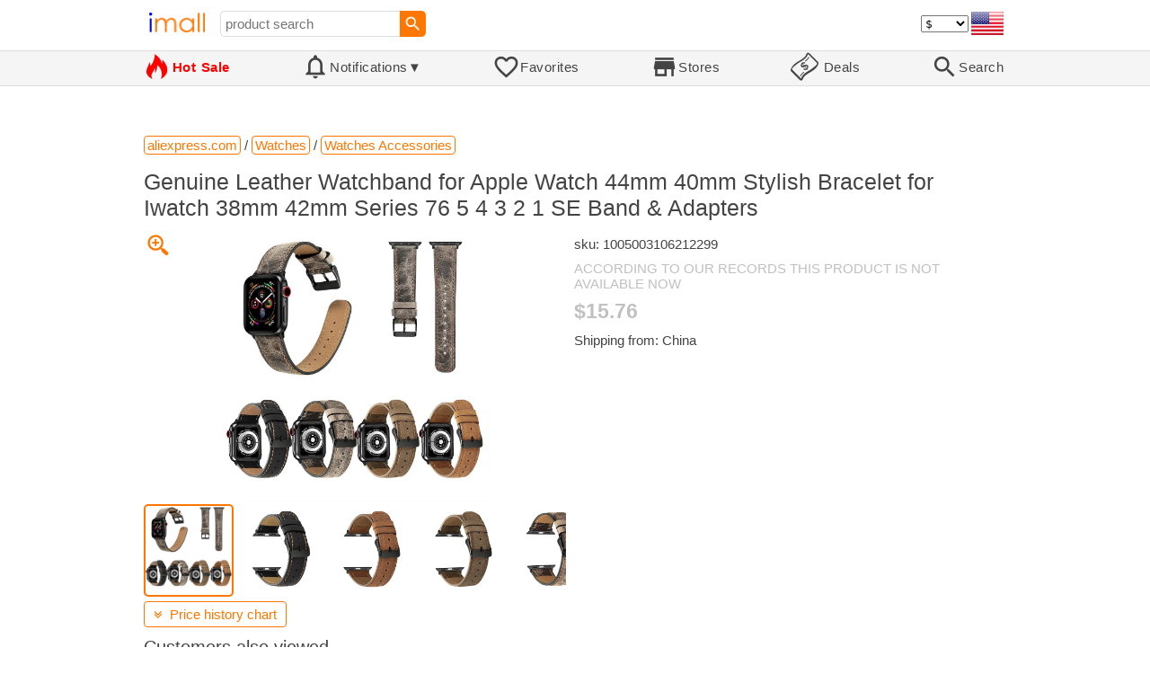

--- FILE ---
content_type: text/html; charset=UTF-8
request_url: https://imall.com/product/Genuine-Leather-Watchband-for-Apple-Watch-44mm-40mm-Stylish-Bracelet-Iwatch-38mm-42mm-Series-76-5-4-3-2-1-SE-Band-Adapters/Watches-Accessories/aliexpress.com/1005003106212299/144-184463303/en
body_size: 16363
content:

<!DOCTYPE HTML>
<html lang="en">
<head>
<link rel="preload" href="https://imall.com/common/IconsCSS.woff" as="font" type="font/woff2" crossorigin="anonymous">
<link rel="preload" href="https://fonts.gstatic.com/s/materialicons/v46/flUhRq6tzZclQEJ-Vdg-IuiaDsNc.woff2" as="font" type="font/woff2" crossorigin="anonymous">
<link rel="stylesheet" type="text/css" href="/_.css"/>
<script>var fss = {}</script>
<script src="/misc/js/_.js"></script>
<script async onload="LazyLoad_OnLoad()" src="https://cdnjs.cloudflare.com/ajax/libs/vanilla-lazyload/8.12.0/lazyload.min.js"></script>
<link rel="icon" href="/Icon.png" type="image/vnd.microsoft.icon"/>
<link rel="shortcut icon" href="/Icon.png" type="image/vnd.microsoft.icon"/>
<link rel="apple-touch-icon-precomposed" href="/Icon.png"/>

<title>Genuine Leather Watchband for Apple Watch 44mm 40mm Stylish Bracelet for Iwatch 38mm 42mm Series 76 5 4 3 2 1 SE Band &amp; Adapters - buy at the price of $15.76 in aliexpress.com | imall.com</title>
<meta name="keywords" content="buy Genuine Leather Watchband for Apple Watch 44mm 40mm Stylish Bracelet for Iwatch 38mm 42mm Series 76 5 4 3 2 1 SE Band &amp; Adapters 1005003106212299 Watches Accessories aliexpress.com Price $15.76">
<meta name="description" content="Genuine Leather Watchband for Apple Watch 44mm 40mm Stylish Bracelet for Iwatch 38mm 42mm Series 76 5 4 3 2 1 SE Band &amp; Adapters in online-store aliexpress.com. Large selection of Watches Accessories in United States, United Kingdom, India, Germany, Ukraine, Australia, Canada, France, Sweden, Italy, Netherlands, Poland, Indonesia, Malaysia, Philippines, Spain, Brazil, Thailand, Turkey, Romania, Singapore, Greece, South Korea, Hungary, Mexico, Pakistan, Belgium, Japan, Vietnam, South Africa, Czech Republic, United Arab Emirates, Hong Kong, Switzerland, Portugal, Bulgaria, Saudi Arabia, Iran, Slovakia, Finland, Denmark, Ireland, Israel, China, Taiwan, Norway, Egypt, New Zealand, Croatia, Austria.">
<link rel="canonical" href="https://imall.com/product/Genuine-Leather-Watchband-for-Apple-Watch-44mm-40mm-Stylish-Bracelet-Iwatch-38mm-42mm-Series-76-5-4-3-2-1-SE-Band-Adapters/Watches-Accessories/aliexpress.com/1005003106212299/144-184463303/en"/>
<meta property="og:type" content="product"/>
<meta property="og:image" content="https://ae04.alicdn.com/kf/H0022596036bf4d909b779c8ad532a3far.jpg"/>
<meta property="product:price:amount" content="15.76"/>
<meta property="product:price:currency" content="USD"/>
<meta property="og:title" content="Genuine Leather Watchband for Apple Watch 44mm 40mm Stylish Bracelet for Iwatch 38mm 42mm Series 76 5 4 3 2 1 SE Band &amp; Adapters - buy at the price of $15.76 in aliexpress.com"/>
<meta property="og:url" content="https://imall.com/product/Genuine-Leather-Watchband-for-Apple-Watch-44mm-40mm-Stylish-Bracelet-Iwatch-38mm-42mm-Series-76-5-4-3-2-1-SE-Band-Adapters/Watches-Accessories/aliexpress.com/1005003106212299/144-184463303/en"/>

<meta http-equiv="Content-Type" content="text/html; charset=UTF-8"/>
<meta http-equiv="X-UA-Compatible" content="IE=edge"/>
<meta name="apple-mobile-web-app-capable" content="yes"/>
<meta name="mobile-web-app-capable" content="yes"/>
<meta name="viewport" content="width=device-width, initial-scale=1.0"/>
<link rel="manifest" href="/manifest.webapp"/>

<script>
Template_PreInitJS('product', "https:\/\/imall.com\/product\/Genuine-Leather-Watchband-for-Apple-Watch-44mm-40mm-Stylish-Bracelet-Iwatch-38mm-42mm-Series-76-5-4-3-2-1-SE-Band-Adapters\/Watches-Accessories\/aliexpress.com\/1005003106212299\/144-184463303\/en", 'en', '', '', 'usd', 0, true);
fss.PageCategorization="product_e_144_184463303__1&PageID=1974249998";SessionRequestCreateEx();</script>
</head>
<body class="base_font" ontouchstart="">

<script>
var fssDevice = {};
fssDevice.IsTouch = (('ontouchstart' in w) || (navigator.msMaxTouchPoints > 0));
d.body.className += ' ' + (fssDevice.IsTouch ? 'touch' : 'desktop');

w.addEventListener('resize', Device_IsPhone_Init());
Device_IsPhone_Init();
</script>

<div class="MaxWidth" style="margin-bottom:10px;margin-top:10px;">

<div id="SearchMini" class="navigator_wrap">
<div style="padding-right:5px"><a id="nav_root" href="/?en-us-usd" title="iMall Home" class="navigator_logo_a"><span class="navigator_logo"></span></a></div>
<div class="search" style="font-size:15px;padding-left:10px;">
<form action="/search/" method="get" name="fssSearchMini" onsubmit="return ProductsSearchMini(event)">
<input id="lc_cc_curc_mini" type="hidden">
<div style="display:table-cell;vertical-align:middle;width:100%;"><input id="search_text_mini" name="search_text" type="search" placeholder="product search" title="product search" class="search_input search_text" style="width:100%;min-width:200px;font-size:15px;height:29px;"></div><div style="display:table-cell;vertical-align:middle;white-space:nowrap"><input type="submit" id="btnSearch_mini" onclick=" " class="button search_button" value="&#xE8B6;" style="border:none;font-family:Material Icons;font-size:21px;padding:0;width:29px;height:29px;"></div></form>
</div>

<div style="width:100%"></div>
<div class="notranslate notranslate100"><select id="CurrencyCode" onchange="CurrencyCode_Change(this.value)" title="select currency">
<option value="usd">$ &nbsp; &nbsp;USD
<option value="eur">€ &nbsp; &nbsp;EUR
<option value="rub">руб. RUB
<option value="uah">грн. UAH
</select></div>
<script>CurrencyCode_OptionsCheck();</script>
<script>CurrencyCode_Init();</script><div id="LNI_en"><a onclick="LanguageCodeSet('en')" class="Link Selection notranslate notranslate100" title="English">eng</a></div><div id="LNI_ru"><a onclick="LanguageCodeSet('ru')" class="LinkHover notranslate notranslate100" title="Русский">рус</a></div><div id="LNI_uk"><a onclick="LanguageCodeSet('uk')" class="LinkHover notranslate notranslate100" title="Українська">укр</a></div><script>LanguageNavigator_Init();</script>

<div><a href="/countries/?en#us" id="nav_country" q_class="HoverShadow" title="Select Country"><i class="navigator_country" id="nav_country_img" style="display:block;height:26px;width:36px;background-image: url(https://imall.com/countries/flags/us.png)"></i></a></div>
<script>Device_PhoneFooterHE_Init();</script>
</div>
</div>

<div id="TouchNavigatorPlaceholder"></div>
<div id="TouchNavigator_Wrap" class="SingleLine">
<script>
fssDevice.TouchNavigator_WrapHE = d.getElementById('TouchNavigator_Wrap');
if(fssDevice.IsTouch)
  fssDevice.TouchNavigator_WrapHE.style.display = 'none';
else
  fssDevice.TouchNavigator_WrapHE.style.visibility = 'hidden';
</script>
<div class="MaxWidth" style="overflow-x:auto;overflow-y:hidden;"><div id="TouchNavigator" class="TouchNavigator UserSelectNone"><a id="nav_home" href="/?en-us-usd" class="cell "><span><div class="icon" style="font-family:IconsCSS">&#59465;</div><div class="text">&nbsp;Home</div></span></a><a id="nav_hotsale" class="cell " style="color:red" href="/products/hot/?en-us-usd"><span><div class="icon" style="font-family:IconsCSS">&#59466;</div><div class="text" style="font-weight:bold">&nbsp;Hot Sale</div></span></a><a id="NotificationCountContainer" onclick="NotificationsOnClick(event)" class="cell "><span><div class="icon"><span style="position:relative"><span style="font-size:32px">&#xE7F5;</span><div id="NotificationCount" class="base_font" style="display:none"></div></span></div><div id="NotificationsTitle" class="text">Notifications</div></span></a><a href="/favorites/?en&tab=searches" class="cell "><span><div class="icon">&#xE87E;</div><div class="text">Favorites</div></span></a><a id="nav_stores" href="/stores/?en-us" class="cell "><span><div class="icon">&#xE8D1;</div><div class="text">Stores</div></span></a><a id="nav_deals" href="/deals/?en-us" class="cell "><span><div class="icon" style="font-family:IconsCSS">&#59454;</div><div class="text">&nbsp;Deals</div></span></a><a id="nav_search" href="/search/?en-us-usd" class="cell "><span><div class="icon">&#xE8B6;</div><div class="text">Search</div></span></a></div>
</div></div>
<a id="ContentStart" name="ContentStart"></a>
<div style="height:50px;margin:0 auto;max-width:960px"><div class="GAds_A_DisplayHorizontalHeight50"></div></div><script>
CountryCodeUpdate();

if(!fssDevice.IsTouch)
  d.getElementById('NotificationsTitle').innerHTML += /*fssDevice.IsTouch ? '&#9650' : */'&#9660';

if(!fssDevice.IsTouch)
  TouchNavigator_Init();
w.addEventListener('resize', TouchNavigator_Init);
</script>

<style>
.navigator_country {
  background-position: -2px -6px;
  background-repeat: no-repeat;
  background-size: 40px;
  min-width: 36px;
}
</style>

<div class="body_wrap">
<!--div class="body_wrap_background"> </div-->
<div class="content product" style="max-width:960px"><div id="content">


<script>
ProductUI_Init(144, 184463303, 15.76, 'usd', 0, [1,43.17,77.29743,0.8581976], 1735785550);
function fssSessionInit()
{Product_SessionInit(144,184463303,1576, true);}
</script>

<div id="CategoriesBreadcrumbNavigator" itemscope itemtype="http://schema.org/BreadcrumbList"><span itemprop="itemListElement" itemscope itemtype="http://schema.org/ListItem"><a itemprop="item" href="/store/aliexpress.com/?en-usd" class="action_link breadcrumb"><span itemprop="name">aliexpress.com</span></a><meta itemprop="position" content="1"/></span> / <span itemprop="itemListElement" itemscope itemtype="http://schema.org/ListItem"><a itemprop="item" href="/store/aliexpress.com/Watches/?en-usd" class="action_link breadcrumb"><span itemprop="name">Watches</span></a><meta itemprop="position" content="2"/></span> / <span itemprop="itemListElement" itemscope itemtype="http://schema.org/ListItem"><a itemprop="item" href="/store/aliexpress.com/Watches/Watches-Accessories/?en-usd" class="action_link breadcrumb"><span itemprop="name">Watches Accessories</span></a><meta itemprop="position" content="3"/></span></div><script>Product_CategoriesBreadcrumbNavigator_Fix();</script>


<div itemscope itemtype="http://schema.org/Product">
<div>
<h1 style="margin-left:0;text-align:left" itemprop="name">Genuine Leather Watchband for Apple Watch 44mm 40mm Stylish Bracelet for Iwatch 38mm 42mm Series 76 5 4 3 2 1 SE Band &amp; Adapters</h1>

<div class="wrap"><a id="ProductImage_Show" href="//ae04.alicdn.com/kf/H0022596036bf4d909b779c8ad532a3far.jpg" target="_blank" rel="noopener" class="UserSelectNone action_link_icon">&#59453;</a><div class="product_img_wrap"><img id="ProductImage" referrerpolicy="no-referrer" src="//ae04.alicdn.com/kf/H0022596036bf4d909b779c8ad532a3far.jpg" alt="Genuine Leather Watchband for Apple Watch 44mm 40mm Stylish Bracelet for Iwatch 38mm 42mm Series 76 5 4 3 2 1 SE Band &amp; Adapters" class="product_img" itemprop="image" onclick="ProductImage_Next()"><div id="ProductImage_Thumbnails"><div class="ThumbnailWrap" onclick="ProductImage_CurThumbnailSet(event.currentTarget)"><img referrerpolicy="no-referrer" src="//ae04.alicdn.com/kf/H0022596036bf4d909b779c8ad532a3far.jpg" alt="thumb" class="Thumbnail" onerror="ProductImage_OnError(event)"></div><div class="ThumbnailWrap" onclick="ProductImage_CurThumbnailSet(event.currentTarget)"><img referrerpolicy="no-referrer" src="//ae04.alicdn.com/kf/H745410a0519e42c8ba05d424f9673f52U.jpg" alt="thumb" class="Thumbnail" itemprop="image" onerror="ProductImage_OnError(event)"></div><div class="ThumbnailWrap" onclick="ProductImage_CurThumbnailSet(event.currentTarget)"><img referrerpolicy="no-referrer" src="//ae04.alicdn.com/kf/H28f797915f07420c8aa4b883326c285ed.jpg" alt="thumb" class="Thumbnail" itemprop="image" onerror="ProductImage_OnError(event)"></div><div class="ThumbnailWrap" onclick="ProductImage_CurThumbnailSet(event.currentTarget)"><img referrerpolicy="no-referrer" src="//ae04.alicdn.com/kf/Ha5abf9490ccb4da9929e456bcd638000Q.jpg" alt="thumb" class="Thumbnail" itemprop="image" onerror="ProductImage_OnError(event)"></div><div class="ThumbnailWrap" onclick="ProductImage_CurThumbnailSet(event.currentTarget)"><img referrerpolicy="no-referrer" src="//ae04.alicdn.com/kf/H95bcd24497aa4b5c93adc77c769bf25fS.jpg" alt="thumb" class="Thumbnail" itemprop="image" onerror="ProductImage_OnError(event)"></div><div class="ThumbnailWrap" onclick="ProductImage_CurThumbnailSet(event.currentTarget)"><img referrerpolicy="no-referrer" src="//ae04.alicdn.com/kf/Heafa1c6bde464eb199aa28f1787681b1N.jpg" alt="thumb" class="Thumbnail" itemprop="image" onerror="ProductImage_OnError(event)"></div></div>
<script>
ProductUI.ProductImage_Thumbnails = d.getElementById('ProductImage_Thumbnails');
ProductImage_CurThumbnailSet(ProductUI.ProductImage_Thumbnails.firstChild, true);
</script>
  </div>
<div class="info">
<div id="ProductInfoWrap" class="info_center">

<meta itemprop="sku" content="1005003106212299"/><div class="sku">sku: 1005003106212299</div><div style="color:silver;word-break:inherit">ACCORDING TO OUR RECORDS THIS PRODUCT IS NOT AVAILABLE NOW</div><div id="ProductPrice_usd" class="PriceWrap"><span itemprop="offers" itemscope itemtype="http://schema.org/Offer"><div class="price notranslate notranslate100" style="color:silver;" title="Price">$15.76</div><meta itemprop="price" content="15.76"/><meta itemprop="priceCurrency" content="USD"/><link itemprop="availability" href="https://schema.org/OutOfStock"></span></div><div id="ProductPrice_uah" class="PriceWrap" style="display:none"><div class="price notranslate notranslate100" style="color:silver;" title="Price">~ <i>680.00 грн.</i></div><div class="OrigPrice">$15.76, $1.00 = 43.17 грн.</div></div><div id="ProductPrice_rub" class="PriceWrap" style="display:none"><div class="price notranslate notranslate100" style="color:silver;" title="Price">~ <i>1,220.00 руб.</i></div><div class="OrigPrice">$15.76, $1.00 = 77.30 руб.</div></div><div id="ProductPrice_eur" class="PriceWrap" style="display:none"><div class="price notranslate notranslate100" style="color:silver;" title="Price">~ <i>€ 13.50</i></div><div class="OrigPrice">$15.76, € 1.00 = $1.17</div></div><script>Product_ConvertedPriceShow();</script><div>Shipping from: China</div><span id="StoreDoesNotShipWarning" style="display:none"><span class="Icon">&#59423;</span><span class="Text">the store does not ship to your country</span></span></div>
</div>
<div price100="1576" class="ProductFavorites ProductFavorite144_184463303 favorite_common UserSelectNone action_link_icon"></div>
</div>
</div>
</div><div style="margin:5px 0 13px 0;position:relative">&nbsp;<span id="PriceHistoryToggle" style="left:0;padding:5px 10px;top:0;min-width: 130px" class="action_link" onclick="ContentVisibleToggle(FPriceHistoryDef)"><span id="PriceHistory_VisibleStateIcon"></span> &nbsp;<span id="PriceHistoryTitle">Price history chart & currency exchange rate</span><script>var FPriceHistoryDef = {Name: 'PriceHistory'};</script></span></div><div id="PriceHistory"><script>ContentVisibleToggle(FPriceHistoryDef, false);</script><script>FPriceHistoryDef.OnToggle_Visible = Product_PriceHistory_Render;Product_PriceHistory_Toggle_TitleUpdate();</script><canvas id="PriceChart" style="height:300px;width:100%"></canvas></div><h2 style="margin-left:0">Customers also viewed</h2><a name="TabNavigator_ViewedIn" style="display: block;height: 3px;"></a><div class="TabNavigator MaxWidth700" style="overflow-x:auto;text-align:center"><a href="?&ViewedIn=this#TabNavigator_ViewedIn" class="UserSelectNone TabHover" style="border-top-left-radius:7px;border-bottom-left-radius:7px;">in this store</a><a href="?#TabNavigator_ViewedIn" class="UserSelectNone TabSelected" style="border-top-right-radius:7px;border-bottom-right-radius:7px;border-right:1px solid #F70;">in other stores</a></div><br><script>ProductFavoritesInit();Products_WindowOnResize_Init();</script><a name="products"></a><div class="TileItems"><div class="Item ItemRT"><a href="/product/%D0%A5%D1%83%D0%B4%D0%B8-%D0%BC%D1%83%D0%B6%D1%81%D0%BA%D0%BE%D0%B5-SHARP-CUT-CCA827175-%D1%87%D0%B5%D1%80%D0%BD%D0%BE%D0%B5-3XL-%D0%A7%D0%B5%D1%80%D0%BD%D1%8B%D0%B9/%D0%9E%D0%B4%D0%B5%D0%B6%D0%B4%D0%B0-%D0%BE%D0%B1%D1%83%D0%B2%D1%8C-%D0%B0%D0%BA%D1%81%D0%B5%D1%81%D1%81%D1%83%D0%B0%D1%80%D1%8B-%D0%9C%D1%83%D0%B6%D1%81%D0%BA%D0%B0%D1%8F-%D0%A2%D0%BE%D0%BB%D1%81%D1%82%D0%BE%D0%B2%D0%BA%D0%B8-%D1%81%D0%B2%D0%B8%D1%82%D1%88%D0%BE%D1%82%D1%8B-%D0%BC%D1%83%D0%B6%D1%81%D0%BA%D0%B8%D0%B5/goods.ru/600019147283/589-27070519/en"><div class="ItemImgWrap ItemImgWrapRT"><img referrerpolicy="no-referrer" class="ItemImg ItemImgRT" src="//main-cdn.sbermegamarket.ru/hlr-system/-21/406/255/598/212/110/600019147283b0.jpg" alt="

Худи мужское SHARP&amp;CUT CCA827175 черное 3XL, Черный, CCA827175" title="Худи мужское SHARP&amp;CUT CCA827175 черное 3XL, Черный, CCA827175"></div><div class="price PriceRaw" PriceRaw="53.158302">$53.16</div><div class="title" title="Худи мужское SHARP&amp;CUT CCA827175 черное 3XL, Черный, CCA827175">Худи мужское SHARP&amp;CUT CCA827175 черное 3XL, Черный, CCA827175</div></a><a href="/store/goods.ru/?en-" class="action_link store_name" style="border-color:transparent">goods.ru</a><div price100="410900" class="ProductFavorites ProductFavorite589_27070519 favorite_common UserSelectNone action_link_icon"></div></div><div class="Item ItemRT"><a href="/product/%D0%9D%D0%B0%D0%BA%D0%BE%D0%BD%D0%B5%D1%87%D0%BD%D0%B8%D0%BA-%D0%A0%D1%83%D0%BB%D0%B5%D0%B2%D0%BE%D0%B9-Chevrolet-Aveo-T200-T250-03-11-Daewoo-Kalos-02-08-%D0%9B%D0%B5%D0%B2%D1%8B%D0%B9-1%D0%A8%D1%82/%D0%90%D0%B2%D1%82%D0%BE%D1%82%D0%BE%D0%B2%D0%B0%D1%80%D1%8B-%D0%90%D0%B2%D1%82%D0%BE%D0%B7%D0%B0%D0%BF%D1%87%D0%B0%D1%81%D1%82%D0%B8-%D0%97%D0%B0%D0%BF%D1%87%D0%B0%D1%81%D1%82%D0%B8-%D1%80%D1%83%D0%BB%D0%B5%D0%B2%D0%BE%D0%B3%D0%BE-%D1%83%D0%BF%D1%80%D0%B0%D0%B2%D0%BB%D0%B5%D0%BD%D0%B8%D1%8F-%D0%A0%D1%83%D0%BB%D0%B5%D0%B2%D1%8B%D0%B5-%D0%BD%D0%B0%D0%BA%D0%BE%D0%BD%D0%B5%D1%87%D0%BD%D0%B8%D0%BA%D0%B8/BELMAG/goods.ru/100052336312/589-28810994/en"><div class="ItemImgWrap ItemImgWrapRT"><img referrerpolicy="no-referrer" class="ItemImg ItemImgRT" src="//main-cdn.sbermegamarket.ru/hlr-system/193/859/476/011/151/937/100052336312b0.jpeg" alt="

Наконечник Рулевой Chevrolet Aveo T200, T250 03-11 Daewoo Kalos 02-08 Левый 1Шт" title="Наконечник Рулевой Chevrolet Aveo T200, T250 03-11 Daewoo Kalos 02-08 Левый 1Шт"></div><div class="price PriceRaw" PriceRaw="19.14682">$19.15</div><div class="title" title="Наконечник Рулевой Chevrolet Aveo T200, T250 03-11 Daewoo Kalos 02-08 Левый 1Шт">Наконечник Рулевой Chevrolet Aveo T200, T250 03-11 Daewoo Kalos 02-08 Левый 1Шт</div></a><a href="/store/goods.ru/?en-" class="action_link store_name" style="border-color:transparent">goods.ru</a><div price100="148000" class="ProductFavorites ProductFavorite589_28810994 favorite_common UserSelectNone action_link_icon"></div></div><div class="Item ItemRT"><a href="/product/%D0%A0%D0%B0%D0%B4%D0%B8%D0%B0%D1%82%D0%BE%D1%80-DOMINANT-AW5Q001210251EM/%D0%90%D0%B2%D1%82%D0%BE%D1%82%D0%BE%D0%B2%D0%B0%D1%80%D1%8B-%D0%90%D0%B2%D1%82%D0%BE%D0%B7%D0%B0%D0%BF%D1%87%D0%B0%D1%81%D1%82%D0%B8-%D0%97%D0%B0%D0%BF%D1%87%D0%B0%D1%81%D1%82%D0%B8-%D1%81%D0%B8%D1%81%D1%82%D0%B5%D0%BC%D1%8B-%D0%BE%D1%85%D0%BB%D0%B0%D0%B6%D0%B4%D0%B5%D0%BD%D0%B8%D1%8F-%D0%B4%D0%B2%D0%B8%D0%B3%D0%B0%D1%82%D0%B5%D0%BB%D1%8F-%D0%A0%D0%B0%D0%B4%D0%B8%D0%B0%D1%82%D0%BE%D1%80%D1%8B/goods.ru/600003470998/589-5565513/en"><div class="ItemImgWrap ItemImgWrapRT"><img referrerpolicy="no-referrer" class="ItemImg ItemImgRT" src="//main-cdn.sbermegamarket.ru/hlr-system/-58/221/722/641/212/25/600003470998b0.jpeg" alt="

Радиатор DOMINANT AW5Q001210251EM" title="Радиатор DOMINANT AW5Q001210251EM"></div><div class="price PriceRaw" PriceRaw="108.47709">$108.48</div><div class="title" title="Радиатор DOMINANT AW5Q001210251EM">Радиатор DOMINANT AW5Q001210251EM</div></a><a href="/store/goods.ru/?en-" class="action_link store_name" style="border-color:transparent">goods.ru</a><div price100="838500" class="ProductFavorites ProductFavorite589_5565513 favorite_common UserSelectNone action_link_icon"></div></div><div class="Item ItemRT"><a href="/product/%D0%91%D0%B5%D0%BB%D0%BC%D0%B0%D0%B3-Bm0707-%D0%9D%D0%B0%D0%BA%D0%BE%D0%BD%D0%B5%D1%87%D0%BD%D0%B8%D0%BA-%D0%9A%D1%80%D0%B0%D0%B9%D0%BD%D0%B5%D0%B9-%D0%A2%D1%8F%D0%B3%D0%B8-%D0%A0%D1%83%D0%BB%D0%B5%D0%B2%D0%BE%D0%B9-%D0%A2%D1%80%D0%B0%D0%BF%D0%B5%D1%86%D0%B8%D0%B8-%D0%92%D0%BD%D1%83%D1%82%D1%80%D0%B5%D0%BD%D0%BD%D0%B8%D0%B9-%D0%9F%D1%80%D0%B0%D0%B2%D1%8B%D0%B9-%D0%9B%D0%B5%D0%B2%D1%8B%D0%B9-2101-%D0%9A%D0%BE%D0%BC%D1%84%D0%BE%D1%80/%D0%90%D0%B2%D1%82%D0%BE%D1%82%D0%BE%D0%B2%D0%B0%D1%80%D1%8B-%D0%90%D0%B2%D1%82%D0%BE%D0%B7%D0%B0%D0%BF%D1%87%D0%B0%D1%81%D1%82%D0%B8-%D0%97%D0%B0%D0%BF%D1%87%D0%B0%D1%81%D1%82%D0%B8-%D1%80%D1%83%D0%BB%D0%B5%D0%B2%D0%BE%D0%B3%D0%BE-%D1%83%D0%BF%D1%80%D0%B0%D0%B2%D0%BB%D0%B5%D0%BD%D0%B8%D1%8F-%D0%A0%D1%83%D0%BB%D0%B5%D0%B2%D1%8B%D0%B5-%D0%BD%D0%B0%D0%BA%D0%BE%D0%BD%D0%B5%D1%87%D0%BD%D0%B8%D0%BA%D0%B8/BELMAG/goods.ru/100046151742/589-30691615/en"><div class="ItemImgWrap ItemImgWrapRT"><img referrerpolicy="no-referrer" class="ItemImg ItemImgRT" src="//main-cdn.sbermegamarket.ru/hlr-system/164/524/939/911/251/47/100046151742b0.jpeg" alt="

Белмаг Bm0707 Наконечник Крайней Тяги Рулевой Трапеции Внутренний Правый/Левый 2101 Комфор" title="Белмаг Bm0707 Наконечник Крайней Тяги Рулевой Трапеции Внутренний Правый/Левый 2101 Комфор"></div><div class="price PriceRaw" PriceRaw="25.874083">$25.87</div><div class="title" title="Белмаг Bm0707 Наконечник Крайней Тяги Рулевой Трапеции Внутренний Правый/Левый 2101 Комфор">Белмаг Bm0707 Наконечник Крайней Тяги Рулевой Трапеции Внутренний Правый/Левый 2101 Комфор</div></a><a href="/store/goods.ru/?en-" class="action_link store_name" style="border-color:transparent">goods.ru</a><div price100="200000" class="ProductFavorites ProductFavorite589_30691615 favorite_common UserSelectNone action_link_icon"></div></div><div class="Item ItemRT"><a href="/product/72547KV-%D0%9E%D0%BA%D1%80%D0%B0%D1%81%D0%BE%D1%87%D0%BD%D0%B0%D1%8F-%D0%BC%D0%B0%D1%81%D0%BA%D0%B0-Ju-87G-2-D-5-Stuka-%D0%BC%D0%B0%D1%81%D0%BA%D0%B8-%D0%BD%D0%B0-%D0%B4%D0%B8%D1%81%D0%BA%D0%B8-%D0%BA%D0%BE%D0%BB%D0%B5%D1%81%D0%B0-%D0%B4%D0%BB%D1%8F-%D0%BC%D0%BE%D0%B4%D0%B5%D0%BB%D0%B8-%D1%81%D1%82%D0%B0%D1%80%D0%BE%D0%B3%D0%BE-%D0%B2%D1%8B%D0%BF-%D0%9E%D0%B4%D0%BD%D0%BE%D1%82%D0%BE%D0%BD%D0%BD%D1%8B%D0%B9/%D0%9A%D0%BD%D0%B8%D0%B3%D0%B8-%D1%85%D0%BE%D0%B1%D0%B1%D0%B8-%D0%BA%D0%B0%D0%BD%D1%86%D0%B5%D0%BB%D1%8F%D1%80%D0%B8%D1%8F-%D0%9C%D0%BE%D0%B4%D0%B5%D0%BB%D0%B8%D1%80%D0%BE%D0%B2%D0%B0%D0%BD%D0%B8%D0%B5-%D0%94%D0%B5%D0%BA%D0%B0%D0%BB%D0%B8/KV-Models/goods.ru/100041310860/589-25229494/en"><div class="ItemImgWrap ItemImgWrapRT"><img referrerpolicy="no-referrer" class="ItemImg ItemImgRT" src="//main-cdn.sbermegamarket.ru/hlr-system/200/054/509/810/301/719/100041310860b0.jpg" alt="

72547KV Окрасочная маска Ju-87G-2 D-5 Stuka маски на диски и колеса для модели старого вып, Однотонный" title="72547KV Окрасочная маска Ju-87G-2 D-5 Stuka маски на диски и колеса для модели старого вып, Однотонный"></div><div class="price PriceRaw" PriceRaw="5.368872">$5.37</div><div class="title" title="72547KV Окрасочная маска Ju-87G-2 D-5 Stuka маски на диски и колеса для модели старого вып, Однотонный">72547KV Окрасочная маска Ju-87G-2 D-5 Stuka маски на диски и колеса для модели старого вып, Однотонный</div></a><a href="/store/goods.ru/?en-" class="action_link store_name" style="border-color:transparent">goods.ru</a><div price100="41500" class="ProductFavorites ProductFavorite589_25229494 favorite_common UserSelectNone action_link_icon"></div></div><div class="Item ItemRT"><a href="/product/Anti-Barking-Collar-for-Pet-Ultrasonic-Bark-Stop-Waterproof-Training-Equipment-Dog-Device-Supply/Home-Garden-Products/aliexpress.ru/1005006975393342/1381-232822963/en"><div class="ItemImgWrap ItemImgWrapRT"><img referrerpolicy="no-referrer" class="ItemImg ItemImgRT" src="//ae-pic-a1.aliexpress-media.com/kf/Sc99613df7a7949be930a65e4b9a31113R.jpg" alt="

Anti-Barking Collar for Pet, Ultrasonic Bark Stop, Waterproof Training Equipment, Dog Stop Bark Device, Pet Supply" title="Anti-Barking Collar for Pet, Ultrasonic Bark Stop, Waterproof Training Equipment, Dog Stop Bark Device, Pet Supply"></div><div class="price PriceRaw" PriceRaw="12.78">$12.78</div><div class="title" title="Anti-Barking Collar for Pet, Ultrasonic Bark Stop, Waterproof Training Equipment, Dog Stop Bark Device, Pet Supply">Anti-Barking Collar for Pet, Ultrasonic Bark Stop, Waterproof Training Equipment, Dog Stop Bark Device, Pet Supply</div></a><a href="/store/aliexpress.ru/?en-" class="action_link store_name" style="border-color:transparent">aliexpress.ru</a><div price100="1278" class="ProductFavorites ProductFavorite1381_232822963 favorite_common UserSelectNone action_link_icon"></div></div><div class="Item ItemRT"><a href="/product/Canbus-%D1%81%D0%B2%D0%B5%D1%82%D0%BE%D0%B4%D0%B8%D0%BE%D0%B4%D0%BD%D1%8B%D0%B9-%D0%BF%D0%B5%D1%80%D0%B5%D0%B4%D0%BD%D1%8F%D1%8F-%D1%84%D0%B0%D1%80%D0%B0-12-%D0%92-%D0%B0%D0%B2%D1%82%D0%BE%D0%BC%D0%BE%D0%B1%D0%B8%D0%BB%D1%8C%D0%BD%D1%8B%D0%B5-%D1%84%D0%B0%D1%80%D1%8B-120-%D0%92%D1%82-%D0%B4%D0%BB%D1%8F-Ford-E-150-Econoline-1994-2000-2001-2002-2003-2004-2005-2006/Automobiles-Parts-Accessories-Car-Lights/aliexpress.ru/1005006833623487/1381-232825992/en"><div class="ItemImgWrap ItemImgWrapRT"><img referrerpolicy="no-referrer" class="ItemImg ItemImgRT" src="//ae-pic-a1.aliexpress-media.com/kf/S17e2f573f3c74e968c806443bdece6081.jpg" alt="

Canbus светодиодный передняя фара 12 В, автомобильные фары 120 Вт, автомобильные фары для Ford E-150 Econoline 1994-2000 2001 2002 2003 2004 2005 2006" title="Canbus светодиодный передняя фара 12 В, автомобильные фары 120 Вт, автомобильные фары для Ford E-150 Econoline 1994-2000 2001 2002 2003 2004 2005 2006"></div><div class="price PriceRaw" PriceRaw="27.73">$27.73</div><div class="title" title="Canbus светодиодный передняя фара 12 В, автомобильные фары 120 Вт, автомобильные фары для Ford E-150 Econoline 1994-2000 2001 2002 2003 2004 2005 2006">Canbus светодиодный передняя фара 12 В, автомобильные фары 120 Вт, автомобильные фары для Ford E-150 Econoline 1994-2000 2001 2002 2003 2004 2005 2006</div></a><a href="/store/aliexpress.ru/?en-" class="action_link store_name" style="border-color:transparent">aliexpress.ru</a><div price100="2773" class="ProductFavorites ProductFavorite1381_232825992 favorite_common UserSelectNone action_link_icon"></div></div><div class="Item ItemRT"><a href="/product/%D0%A1%D0%B5%D0%BA%D1%81%D1%83%D0%B0%D0%BB%D1%8C%D0%BD%D0%B0%D1%8F-%D0%B0%D0%BD%D0%B8%D0%BC%D0%B5-%D0%B4%D0%B5%D0%B2%D1%83%D1%88%D0%BA%D0%B0-%D1%84%D1%83%D1%82%D0%B1%D0%BE%D0%BB%D0%BA%D0%B0/Women%27s-Clothing-Tops-Tees/aliexpress.ru/1005006965810188/1381-232837602/en"><div class="ItemImgWrap ItemImgWrapRT"><img referrerpolicy="no-referrer" class="ItemImg ItemImgRT" src="//ae-pic-a1.aliexpress-media.com/kf/Sbec0a4bbb4cc4547880930e1689f2489W.jpg" alt="

Сексуальная аниме-девушка футболка" title="Сексуальная аниме-девушка футболка"></div><div class="price PriceRaw" PriceRaw="11.64">$11.64</div><div class="title" title="Сексуальная аниме-девушка футболка">Сексуальная аниме-девушка футболка</div></a><a href="/store/aliexpress.ru/?en-" class="action_link store_name" style="border-color:transparent">aliexpress.ru</a><div price100="1164" class="ProductFavorites ProductFavorite1381_232837602 favorite_common UserSelectNone action_link_icon"></div></div><div class="Item ItemRT"><a href="/product/C-130-Baseball-Cap-Golf-Hat-Man-Rave-Custom-Mens-Caps-Women%27s/Apparel-Accessories-Hats/aliexpress.ru/1005006650384668/1381-232843781/en"><div class="ItemImgWrap ItemImgWrapRT"><img referrerpolicy="no-referrer" class="ItemImg ItemImgRT" src="//ae01.alicdn.com/kf/S66dd19c52c6146e99212eb0c11b78f78Q.jpg" alt="

C-130 Baseball Cap Golf Hat Man Rave Custom Cap Mens Caps Women's" title="C-130 Baseball Cap Golf Hat Man Rave Custom Cap Mens Caps Women's"></div><div class="price PriceRaw" PriceRaw="9.21">$9.21</div><div class="title" title="C-130 Baseball Cap Golf Hat Man Rave Custom Cap Mens Caps Women's">C-130 Baseball Cap Golf Hat Man Rave Custom Cap Mens Caps Women's</div></a><a href="/store/aliexpress.ru/?en-" class="action_link store_name" style="border-color:transparent">aliexpress.ru</a><div price100="921" class="ProductFavorites ProductFavorite1381_232843781 favorite_common UserSelectNone action_link_icon"></div></div><div class="Item ItemRT"><a href="/product/%D0%9D%D0%B5%D0%B1%D0%B5%D1%81%D0%BD%D1%8B%D0%B9-%D0%BE%D1%84%D0%B8%D1%86%D0%B8%D0%B0%D0%BB%D1%8C%D0%BD%D1%8B%D0%B9-%D0%B1%D0%BB%D0%B0%D0%B3%D0%BE%D1%81%D0%BB%D0%BE%D0%B2%D0%B5%D0%BD%D0%B8%D0%B5-%D0%A5%D1%83%D0%B0-%D0%A7%D1%8D%D0%BD-%D0%9A%D1%81%D0%B8-%D0%9B%D1%8F%D0%BD%D1%8C-%D0%B0%D0%BD%D0%B8%D0%BC%D0%B5-%D0%B2%D0%B8%D0%BD%D1%82%D0%B0%D0%B3-%D1%80%D1%8E%D0%BA%D0%B7%D0%B0%D0%BA-%D0%BA%D0%B0%D0%B2%D0%B0%D0%B9%D0%BD%D1%8B%D0%B9-%D0%BF%D0%BE%D0%B4%D0%B0%D1%80%D0%BE%D0%BA-%D0%B4%D0%BB%D1%8F-%D0%B4%D0%B5%D0%B2%D0%BE%D1%87%D0%BA%D0%B8/Toys-Hobbies-Action-Toy-Figures/aliexpress.ru/1005006980885702/1381-232990477/en"><div class="ItemImgWrap ItemImgWrapRT"><img referrerpolicy="no-referrer" class="ItemImg ItemImgRT" src="//ae-pic-a1.aliexpress-media.com/kf/S60334d4ebbc349489c901364413b478aH.jpg" alt="

Небесный официальный благословение Хуа Чэн Кси Лянь аниме винтаг рюкзак кавайный подарок для девочки" title="Небесный официальный благословение Хуа Чэн Кси Лянь аниме винтаг рюкзак кавайный подарок для девочки"></div><div class="price PriceRaw" PriceRaw="45.75">$45.75</div><div class="title" title="Небесный официальный благословение Хуа Чэн Кси Лянь аниме винтаг рюкзак кавайный подарок для девочки">Небесный официальный благословение Хуа Чэн Кси Лянь аниме винтаг рюкзак кавайный подарок для девочки</div></a><a href="/store/aliexpress.ru/?en-" class="action_link store_name" style="border-color:transparent">aliexpress.ru</a><div price100="4575" class="ProductFavorites ProductFavorite1381_232990477 favorite_common UserSelectNone action_link_icon"></div></div><div class="Item ItemRT"><a href="/product/CarPlay-%D0%BC%D1%83%D0%BB%D1%8C%D1%82%D0%B8%D0%BC%D0%B5%D0%B4%D0%B8%D0%B9%D0%BD%D1%8B%D0%B9-%D0%B2%D0%B8%D0%B4%D0%B5%D0%BE%D0%BF%D0%BB%D0%B5%D0%B5%D1%80-10-26-%D0%B4%D1%8E%D0%B9%D0%BC%D0%BE%D0%B2-%D0%90%D0%B2%D1%82%D0%BE%D0%BC%D0%BE%D0%B1%D0%B8%D0%BB%D1%8C%D0%BD%D1%8B%D0%B9-Android-%D1%80%D0%B0%D0%B4%D0%B8%D0%BE-GPS-%D0%9D%D0%B0%D0%B2%D0%B8%D0%B3%D0%B0%D1%86%D0%B8%D1%8F-%D1%81%D1%82%D0%B5%D1%80%D0%B5%D0%BE-Blu-Ray-%D1%8D%D0%BA%D1%80%D0%B0%D0%BD-%D0%B4%D0%BB%D1%8F-Maserati-Levante-2016-2020/Automobiles-Parts-Accessories-Car-Electronics/aliexpress.ru/1005006340887748/1381-233057369/en"><div class="ItemImgWrap ItemImgWrapRT"><img referrerpolicy="no-referrer" class="ItemImg ItemImgRT" src="//ae-pic-a1.aliexpress-media.com/kf/Sd371f4d38720471eaf5f3b8f30968444j.jpg" alt="

CarPlay мультимедийный видеоплеер 10,26 дюймов Автомобильный Android радио GPS Навигация стерео Blu-Ray экран для Maserati Levante 2016-2020" title="CarPlay мультимедийный видеоплеер 10,26 дюймов Автомобильный Android радио GPS Навигация стерео Blu-Ray экран для Maserati Levante 2016-2020"></div><div class="price PriceRaw" PriceRaw="915.6">$915.60</div><div class="title" title="CarPlay мультимедийный видеоплеер 10,26 дюймов Автомобильный Android радио GPS Навигация стерео Blu-Ray экран для Maserati Levante 2016-2020">CarPlay мультимедийный видеоплеер 10,26 дюймов Автомобильный Android радио GPS Навигация стерео Blu-Ray экран для Maserati Levante 2016-2020</div></a><a href="/store/aliexpress.ru/?en-" class="action_link store_name" style="border-color:transparent">aliexpress.ru</a><div price100="91560" class="ProductFavorites ProductFavorite1381_233057369 favorite_common UserSelectNone action_link_icon"></div></div><div class="Item ItemRT"><a href="/product/COCOSTLY-2024-Spring-Summer-New-Fashion-Women-High-Waist-Black-Shorts-Versatile-Commute-Pleated-Casual-Short-Pants-Female-Chic/Women%27s-Clothing/aliexpress.com/1005006833192888/144-329633233/en"><div class="ItemImgWrap ItemImgWrapRT"><img referrerpolicy="no-referrer" class="ItemImg ItemImgRT" src="//ae01.alicdn.com/kf/S14dfee360a4944ab99cd52c05838e33fw.jpg" alt="

COCOSTLY 2024 Spring Summer New Fashion Women High Waist Black Shorts Versatile Commute Pleated Casual Short Pants Female Chic" title="COCOSTLY 2024 Spring Summer New Fashion Women High Waist Black Shorts Versatile Commute Pleated Casual Short Pants Female Chic"></div><div class="price PriceRaw" PriceRaw="55.55">$55.55</div><div class="title" title="COCOSTLY 2024 Spring Summer New Fashion Women High Waist Black Shorts Versatile Commute Pleated Casual Short Pants Female Chic">COCOSTLY 2024 Spring Summer New Fashion Women High Waist Black Shorts Versatile Commute Pleated Casual Short Pants Female Chic</div></a><a href="/store/aliexpress.com/?en-" class="action_link store_name" style="border-color:transparent">aliexpress.com</a><div price100="5555" class="ProductFavorites ProductFavorite144_329633233 favorite_common UserSelectNone action_link_icon"></div></div><div class="Item ItemRT"><a href="/product/%D0%91%D0%B5%D0%B9%D1%81%D0%B1%D0%BE%D0%BB%D1%8C%D0%BD%D1%8B%D0%B5-%D0%B1%D0%B8%D1%82%D1%8B-%D0%BD%D0%B0%D0%B1%D0%BE%D1%80-%D0%B4%D0%BB%D1%8F-%D1%82%D1%80%D0%B5%D0%BD%D0%B8%D1%80%D0%BE%D0%B2%D0%BE%D0%BA-%D0%B8%D0%B7%D0%BD%D0%BE%D1%81%D0%BE%D1%81%D1%82%D0%BE%D0%B9%D0%BA%D0%B0%D1%8F-%D0%B4%D0%B5%D1%82%D1%81%D0%BA%D0%B0%D1%8F-%D0%B8%D0%B3%D1%80%D1%83%D1%88%D0%BA%D0%B0-%D0%B8%D0%BD%D1%82%D0%B5%D1%80%D0%B5%D1%81%D0%BD%D1%8B%D0%B9-%D0%B4%D0%B5%D1%82%D1%81%D0%BA%D0%B8%D0%B9-%D0%B4%D0%B2%D0%BE%D1%80-%D0%BC%D0%B0%D0%BB%D1%8B%D1%88/Sports-Entertainment-Team/aliexpress.com/1005006964521428/144-329710511/en"><div class="ItemImgWrap ItemImgWrapRT"><img referrerpolicy="no-referrer" class="ItemImg ItemImgRT" src="//ae01.alicdn.com/kf/Sa71d7e0cb3e1421fbd92db3d94f4674a6.jpg" alt="

Бейсбольные биты, набор для тренировок, износостойкая детская игрушка, интересный детский двор, малыш" title="Бейсбольные биты, набор для тренировок, износостойкая детская игрушка, интересный детский двор, малыш"></div><div class="price PriceRaw" PriceRaw="7.69">$7.69</div><div class="title" title="Бейсбольные биты, набор для тренировок, износостойкая детская игрушка, интересный детский двор, малыш">Бейсбольные биты, набор для тренировок, износостойкая детская игрушка, интересный детский двор, малыш</div></a><a href="/store/aliexpress.com/?en-" class="action_link store_name" style="border-color:transparent">aliexpress.com</a><div price100="769" class="ProductFavorites ProductFavorite144_329710511 favorite_common UserSelectNone action_link_icon"></div></div><div class="Item ItemRT"><a href="/product/New-2024-French-ZV-boutique-T-shirt-with-wing-print-U-neck-for-women%27s-summer-fashion/Clothing-Tops-Tees/aliexpress.com/1005006911868069/144-329746791/en"><div class="ItemImgWrap ItemImgWrapRT"><img referrerpolicy="no-referrer" class="ItemImg ItemImgRT" src="//ae01.alicdn.com/kf/S426a9954cd644cdda94b8fa4788dd45ez.jpg" alt="

New 2024 French ZV boutique T-shirt with wing print and U-neck for women's summer fashion" title="New 2024 French ZV boutique T-shirt with wing print and U-neck for women's summer fashion"></div><div class="price PriceRaw" PriceRaw="18.56">$18.56</div><div class="title" title="New 2024 French ZV boutique T-shirt with wing print and U-neck for women's summer fashion">New 2024 French ZV boutique T-shirt with wing print and U-neck for women's summer fashion</div></a><a href="/store/aliexpress.com/?en-" class="action_link store_name" style="border-color:transparent">aliexpress.com</a><div price100="1856" class="ProductFavorites ProductFavorite144_329746791 favorite_common UserSelectNone action_link_icon"></div></div><div class="Item ItemRT"><a href="/product/Pink-Quinceanera-Dresses-Sweetheart-Ball-Gown-Vestidos-De-15-Anos-Fashion-3D-Flower-Tulle-Sweet-16-Princess-Party/Weddings-Events-Special-Occasion/aliexpress.com/1005006979852747/144-329962521/en"><div class="ItemImgWrap ItemImgWrapRT"><img referrerpolicy="no-referrer" class="ItemImg ItemImgRT" src="//ae01.alicdn.com/kf/S2f26e7bbf3884f3088e2b6b856045391I.jpg" alt="

Pink Quinceanera Dresses Sweetheart Ball Gown Vestidos De 15 Anos Fashion 3D Flower Tulle Sweet 16 Princess Party Gown" title="Pink Quinceanera Dresses Sweetheart Ball Gown Vestidos De 15 Anos Fashion 3D Flower Tulle Sweet 16 Princess Party Gown"></div><div class="price PriceRaw" PriceRaw="206.66">$206.66</div><div class="title" title="Pink Quinceanera Dresses Sweetheart Ball Gown Vestidos De 15 Anos Fashion 3D Flower Tulle Sweet 16 Princess Party Gown">Pink Quinceanera Dresses Sweetheart Ball Gown Vestidos De 15 Anos Fashion 3D Flower Tulle Sweet 16 Princess Party Gown</div></a><a href="/store/aliexpress.com/?en-" class="action_link store_name" style="border-color:transparent">aliexpress.com</a><div price100="20666" class="ProductFavorites ProductFavorite144_329962521 favorite_common UserSelectNone action_link_icon"></div></div><div class="Item ItemRT"><a href="/product/Fitness-Equipment-Home-Multi-Functional-Integrated-Strength-Training-Gym-Comprehensive-Dedicated-Power-Station/Garden-Decor/aliexpress.com/1005006311930574/144-329960053/en"><div class="ItemImgWrap ItemImgWrapRT"><img referrerpolicy="no-referrer" class="ItemImg ItemImgRT" src="//ae01.alicdn.com/kf/Sa94ae9d4aa724cdabb5cdce0b2a00799S.jpg" alt="

Fitness Equipment Home Multi-Functional Integrated Strength Training Equipment Gym Comprehensive Dedicated Power Station" title="Fitness Equipment Home Multi-Functional Integrated Strength Training Equipment Gym Comprehensive Dedicated Power Station"></div><div class="price PriceRaw" PriceRaw="385.58">$385.58</div><div class="title" title="Fitness Equipment Home Multi-Functional Integrated Strength Training Equipment Gym Comprehensive Dedicated Power Station">Fitness Equipment Home Multi-Functional Integrated Strength Training Equipment Gym Comprehensive Dedicated Power Station</div></a><a href="/store/aliexpress.com/?en-" class="action_link store_name" style="border-color:transparent">aliexpress.com</a><div price100="38558" class="ProductFavorites ProductFavorite144_329960053 favorite_common UserSelectNone action_link_icon"></div></div><div class="Item ItemRT"><a href="/product/KR-1288Z-black-white-fully-digital-B-mode-ultrasound-scanner/Tools-Measurement-Analysis-Instruments/aliexpress.com/1005006781104655/144-330051862/en"><div class="ItemImgWrap ItemImgWrapRT"><img referrerpolicy="no-referrer" class="ItemImg ItemImgRT" src="//ae01.alicdn.com/kf/Sbd4e0a21f3904c8d9fcccf4a80b415d3z.jpg" alt="

KR-1288Z black and white fully digital B-mode ultrasound scanner" title="KR-1288Z black and white fully digital B-mode ultrasound scanner"></div><div class="price PriceRaw" PriceRaw="2000.16">$2,000.16</div><div class="title" title="KR-1288Z black and white fully digital B-mode ultrasound scanner">KR-1288Z black and white fully digital B-mode ultrasound scanner</div></a><a href="/store/aliexpress.com/?en-" class="action_link store_name" style="border-color:transparent">aliexpress.com</a><div price100="200016" class="ProductFavorites ProductFavorite144_330051862 favorite_common UserSelectNone action_link_icon"></div></div><div class="Item ItemRT"><a href="/product/%D0%9C%D1%8B%D0%BB%D0%BE-%D0%B4%D0%BB%D1%8F-%D1%83%D1%85%D0%BE%D0%B4%D0%B0-%D0%B7%D0%B0-%D1%82%D0%B5%D0%BB%D0%BE%D0%BC-%D0%BD%D0%B0%D1%82%D1%83%D1%80%D0%B0%D0%BB%D1%8C%D0%BD%D0%BE%D0%B5-%D0%B8%D0%B7-%D0%BF%D1%87%D0%B5%D0%BB%D0%B8%D0%BD%D0%BE%D0%B3%D0%BE-%D0%B2%D0%BE%D1%81%D0%BA%D0%B0-%D0%B6%D0%B5%D0%BB%D1%82%D0%BE%D0%B3%D0%BE-%D1%86%D0%B2%D0%B5%D1%82%D0%B0/Beauty-Health-Bath-Shower/aliexpress.ru/1005005691898415/1381-166586477/en"><div class="ItemImgWrap ItemImgWrapRT"><img referrerpolicy="no-referrer" class="ItemImg ItemImgRT" src="//ae04.alicdn.com/kf/Sccd84601347449829dd6c981f3e6e870v.jpg" alt="

Мыло для ухода за телом, натуральное мыло из пчелиного воска желтого цвета" title="Мыло для ухода за телом, натуральное мыло из пчелиного воска желтого цвета"></div><div class="price PriceRaw" PriceRaw="4.44">$4.44</div><div class="title" title="Мыло для ухода за телом, натуральное мыло из пчелиного воска желтого цвета">Мыло для ухода за телом, натуральное мыло из пчелиного воска желтого цвета</div></a><a href="/store/aliexpress.ru/?en-" class="action_link store_name" style="border-color:transparent">aliexpress.ru</a><div price100="444" class="ProductFavorites ProductFavorite1381_166586477 favorite_common UserSelectNone action_link_icon"></div></div><div class="Item ItemRT"><a href="/product/SAD-H2206-fuel-feeding-pump-for-Weifang-Weichai-series-engine/Tools-Tool-Parts/aliexpress.com/32819226901/144-8762439/en"><div class="ItemImgWrap ItemImgWrapRT"><img referrerpolicy="no-referrer" class="ItemImg ItemImgRT" src="//ae04.alicdn.com/kf/S1810e673b4fb4fb686bdbaf1c84dec85K.jpg" alt="

SAD/H2206 , fuel feeding pump for Weifang / Weichai series engine" title="SAD/H2206 , fuel feeding pump for Weifang / Weichai series engine"></div><div class="price PriceRaw" PriceRaw="19.76">$19.76</div><div class="title" title="SAD/H2206 , fuel feeding pump for Weifang / Weichai series engine">SAD/H2206 , fuel feeding pump for Weifang / Weichai series engine</div></a><a href="/store/aliexpress.com/?en-" class="action_link store_name" style="border-color:transparent">aliexpress.com</a><div price100="1976" class="ProductFavorites ProductFavorite144_8762439 favorite_common UserSelectNone action_link_icon"></div></div><div class="Item ItemRT"><a href="/product/Classic-Pink-Chiffon-saree/odette.in/45067460870452/1870-13520/en"><div class="ItemImgWrap ItemImgWrapRT"><img referrerpolicy="no-referrer" class="ItemImg ItemImgRT" src="//cdn.shopify.com/s/files/1/0267/7728/8764/files/MHTSTFH49796_2.jpg?v=1683800932" alt="

Classic Pink Chiffon saree" title="Classic Pink Chiffon saree"></div><div class="price PriceRaw" PriceRaw="17.0553">$17.06</div><div class="title" title="Classic Pink Chiffon saree">Classic Pink Chiffon saree</div></a><a href="/store/odette.in/?en-" class="action_link store_name" style="border-color:transparent">odette.in</a><div price100="1706" class="ProductFavorites ProductFavorite1870_13520 favorite_common UserSelectNone action_link_icon"></div></div><div class="Item ItemRT"><a href="/product/Party-Dresses-Two-Pieces-Set-Women-Clothing-2022-Summer-Korean-Office-Button-Up-Short-Sleeve-Tops-High-Waist-Sexy-Mini-Skirt-Robe-16012-White-black/Apparel-Accessories/dhgate.com/751897724/520-47505670/en"><div class="ItemImgWrap ItemImgWrapRT"><img referrerpolicy="no-referrer" class="ItemImg ItemImgRT" src="//www.dhresource.com/f2/albu/g16/M01/A6/14/rBVa32HpE9eAKcCUAAD8oHzj1b0447.jpg" alt="

Party Dresses Two Pieces Set Women Clothing 2022 Summer Korean Office Button Up Short Sleeve Tops High Waist Sexy Mini Skirt Robe 16012, White;black" title="Party Dresses Two Pieces Set Women Clothing 2022 Summer Korean Office Button Up Short Sleeve Tops High Waist Sexy Mini Skirt Robe 16012, White;black"></div><div class="price PriceRaw" PriceRaw="53.19">$53.19</div><div class="title" title="Party Dresses Two Pieces Set Women Clothing 2022 Summer Korean Office Button Up Short Sleeve Tops High Waist Sexy Mini Skirt Robe 16012, White;black">Party Dresses Two Pieces Set Women Clothing 2022 Summer Korean Office Button Up Short Sleeve Tops High Waist Sexy Mini Skirt Robe 16012, White;black</div></a><a href="/store/dhgate.com/?en-" class="action_link store_name" style="border-color:transparent">dhgate.com</a><div price100="5319" class="ProductFavorites ProductFavorite520_47505670 favorite_common UserSelectNone action_link_icon"></div></div><div class="Item ItemRT"><a href="/product/Indoor-LED-Creative-Wall-Lamp-European-Style-Decoration-Household-Living-Room-Dining-Corridor-Bedroom-Bedside/Lights-Lighting/aliexpress.com/1005003449470138/144-143924032/en"><div class="ItemImgWrap ItemImgWrapRT"><img referrerpolicy="no-referrer" class="ItemImg ItemImgRT" src="//ae04.alicdn.com/kf/Hfe9dbb5fb43d44cc8f0e38f42eaf70e3e.jpg" alt="

Indoor LED Creative Wall Lamp European Style Decoration Household Living Room Dining Room Corridor Bedroom Bedside Lamp" title="Indoor LED Creative Wall Lamp European Style Decoration Household Living Room Dining Room Corridor Bedroom Bedside Lamp"></div><div class="price PriceRaw" PriceRaw="64.8">$64.80</div><div class="title" title="Indoor LED Creative Wall Lamp European Style Decoration Household Living Room Dining Room Corridor Bedroom Bedside Lamp">Indoor LED Creative Wall Lamp European Style Decoration Household Living Room Dining Room Corridor Bedroom Bedside Lamp</div></a><a href="/store/aliexpress.com/?en-" class="action_link store_name" style="border-color:transparent">aliexpress.com</a><div price100="6480" class="ProductFavorites ProductFavorite144_143924032 favorite_common UserSelectNone action_link_icon"></div></div><div class="Item ItemRT"><a href="/product/0258986751-39210-2E550-2E900Lambda-Rear-O2-Oxygen-Sensor-For-Hyundai-Elantra-i40-Kia-Soul-1.8L-2.0L/Automobiles-Parts-Accessories-Automotive-Sensors/aliexpress.com/1005003472578546/144-144358231/en"><div class="ItemImgWrap ItemImgWrapRT"><img referrerpolicy="no-referrer" class="ItemImg ItemImgRT" src="//ae04.alicdn.com/kf/Hb0fc351aea1d4b9f8add0ad1aeeba058g.jpg" alt="

0258986751 39210-2E550 39210-2E900Lambda Rear O2 Oxygen Sensor For Hyundai Elantra i40 Kia Soul 1.8L 2.0L" title="0258986751 39210-2E550 39210-2E900Lambda Rear O2 Oxygen Sensor For Hyundai Elantra i40 Kia Soul 1.8L 2.0L"></div><div class="price PriceRaw" PriceRaw="13.86">$13.86</div><div class="title" title="0258986751 39210-2E550 39210-2E900Lambda Rear O2 Oxygen Sensor For Hyundai Elantra i40 Kia Soul 1.8L 2.0L">0258986751 39210-2E550 39210-2E900Lambda Rear O2 Oxygen Sensor For Hyundai Elantra i40 Kia Soul 1.8L 2.0L</div></a><a href="/store/aliexpress.com/?en-" class="action_link store_name" style="border-color:transparent">aliexpress.com</a><div price100="1386" class="ProductFavorites ProductFavorite144_144358231 favorite_common UserSelectNone action_link_icon"></div></div><div class="Item ItemRT"><a href="/product/TAIMIMEI-Plant-Tying-Machine-Tapener-Tool-for-Grapes-Tomatoes-Vining-Vegetables-with-Tapes-Staples-Replacement-Blades/Tools-Garden/aliexpress.com/1005003402141141/144-144670925/en"><div class="ItemImgWrap ItemImgWrapRT"><img referrerpolicy="no-referrer" class="ItemImg ItemImgRT" src="//ae-pic-a1.aliexpress-media.com/kf/S892c9d3afe6340d38449eb139682dd83e.jpg" alt="

TAIMIMEI Plant Tying Machine Tapener Tool for Grapes Tomatoes and Vining Vegetables with Tapes Staples and Replacement Blades" title="TAIMIMEI Plant Tying Machine Tapener Tool for Grapes Tomatoes and Vining Vegetables with Tapes Staples and Replacement Blades"></div><div class="price PriceRaw" PriceRaw="21.73">$21.73</div><div class="title" title="TAIMIMEI Plant Tying Machine Tapener Tool for Grapes Tomatoes and Vining Vegetables with Tapes Staples and Replacement Blades">TAIMIMEI Plant Tying Machine Tapener Tool for Grapes Tomatoes and Vining Vegetables with Tapes Staples and Replacement Blades</div></a><a href="/store/aliexpress.com/?en-" class="action_link store_name" style="border-color:transparent">aliexpress.com</a><div price100="2173" class="ProductFavorites ProductFavorite144_144670925 favorite_common UserSelectNone action_link_icon"></div></div><div class="Item ItemRT"><a href="/product/EN131-8.53ft-2.6m-telescopic-ladder-folding-aluminum-multifunctional-household-thickening/Tools-Construction/aliexpress.com/1005002286945273/568-98824891/en"><div class="ItemImgWrap ItemImgWrapRT"><img referrerpolicy="no-referrer" class="ItemImg ItemImgRT" src="//ae04.alicdn.com/kf/HTB1_F7mgIfpK1RjSZFOq6y6nFXax.jpg" alt="

EN131 8.53ft (2.6m) telescopic ladder folding ladder aluminum ladder multifunctional household thickening telescopic ladder" title="EN131 8.53ft (2.6m) telescopic ladder folding ladder aluminum ladder multifunctional household thickening telescopic ladder"></div><div class="price PriceRaw" PriceRaw="130">$130.00</div><div class="title" title="EN131 8.53ft (2.6m) telescopic ladder folding ladder aluminum ladder multifunctional household thickening telescopic ladder">EN131 8.53ft (2.6m) telescopic ladder folding ladder aluminum ladder multifunctional household thickening telescopic ladder</div></a><a href="/store/aliexpress.com/?en-" class="action_link store_name" style="border-color:transparent">aliexpress.com</a><div price100="13000" class="ProductFavorites ProductFavorite568_98824891 favorite_common UserSelectNone action_link_icon"></div></div><div class="Item ItemRT"><a href="/product/Portable-Push-Block-Adjustable-Fence-System-Miter-Gauge-Home-Multifunction-For-Table-Saw-DIY-Woodworking-Tools-Aluminum-Alloy/Tool-Sets/aliexpress.com/1005001732123428/568-104816259/en"><div class="ItemImgWrap ItemImgWrapRT"><img referrerpolicy="no-referrer" class="ItemImg ItemImgRT" src="//ae04.alicdn.com/kf/H26c64d916f0743ccbee0ace2e2c8c9a3u.jpg" alt="

Portable Push Block Adjustable Fence System Miter Gauge Home Multifunction For Table Saw DIY Woodworking Tools Aluminum Alloy" title="Portable Push Block Adjustable Fence System Miter Gauge Home Multifunction For Table Saw DIY Woodworking Tools Aluminum Alloy"></div><div class="price PriceRaw" PriceRaw="22.66">$22.66</div><div class="title" title="Portable Push Block Adjustable Fence System Miter Gauge Home Multifunction For Table Saw DIY Woodworking Tools Aluminum Alloy">Portable Push Block Adjustable Fence System Miter Gauge Home Multifunction For Table Saw DIY Woodworking Tools Aluminum Alloy</div></a><a href="/store/aliexpress.com/?en-" class="action_link store_name" style="border-color:transparent">aliexpress.com</a><div price100="2266" class="ProductFavorites ProductFavorite568_104816259 favorite_common UserSelectNone action_link_icon"></div></div><div class="Item ItemRT"><a href="/product/Nail-Art-Striping-Tape-Line-Empty-Case-Tool-Sticker-Box-Holder-Portable-Easy-Use/Home-Improvement-Furniture-Apparel-Accessories-Electronic-Components-Supplies-Office-School-Beauty-Health-Tools/aliexpress.com/1005002635865219/568-110868608/en"><div class="ItemImgWrap ItemImgWrapRT"><img referrerpolicy="no-referrer" class="ItemImg ItemImgRT" src="//ae04.alicdn.com/kf/Heb4151ca715f4b168d0a5754dd2bf750T.jpg" alt="

Nail Art Striping Tape Line Empty Case Tool Sticker Box Holder Portable Easy Use" title="Nail Art Striping Tape Line Empty Case Tool Sticker Box Holder Portable Easy Use"></div><div class="price PriceRaw" PriceRaw="4.53">$4.53</div><div class="title" title="Nail Art Striping Tape Line Empty Case Tool Sticker Box Holder Portable Easy Use">Nail Art Striping Tape Line Empty Case Tool Sticker Box Holder Portable Easy Use</div></a><a href="/store/aliexpress.com/?en-" class="action_link store_name" style="border-color:transparent">aliexpress.com</a><div price100="453" class="ProductFavorites ProductFavorite568_110868608 favorite_common UserSelectNone action_link_icon"></div></div><div class="Item ItemRT"><a href="/product/High-Quality-Lawn-Mower-Trimmer-Head-Manganese-Steel-Alloy-Six-blade-Hit-Grass-Garden-Accessories/Tools/aliexpress.com/1005002594017365/568-110900929/en"><div class="ItemImgWrap ItemImgWrapRT"><img referrerpolicy="no-referrer" class="ItemImg ItemImgRT" src="//ae04.alicdn.com/kf/H9489447f5b304561bfe7a189dde229f2R.jpg" alt="

High Quality Lawn Mower Trimmer Head Manganese Steel Alloy Six-blade Hit Grass Head Garden Lawn Mower Blade Mower Accessories" title="High Quality Lawn Mower Trimmer Head Manganese Steel Alloy Six-blade Hit Grass Head Garden Lawn Mower Blade Mower Accessories"></div><div class="price PriceRaw" PriceRaw="4.99">$4.99</div><div class="title" title="High Quality Lawn Mower Trimmer Head Manganese Steel Alloy Six-blade Hit Grass Head Garden Lawn Mower Blade Mower Accessories">High Quality Lawn Mower Trimmer Head Manganese Steel Alloy Six-blade Hit Grass Head Garden Lawn Mower Blade Mower Accessories</div></a><a href="/store/aliexpress.com/?en-" class="action_link store_name" style="border-color:transparent">aliexpress.com</a><div price100="499" class="ProductFavorites ProductFavorite568_110900929 favorite_common UserSelectNone action_link_icon"></div></div><div class="Item ItemRT"><a href="/product/Universal-Fit-Dustproof-Portable-Case-for-Projector-Anti-Scratch-Carrying-Bags-Easy-to-Carry-Convenient/Consumer-Electronics-Home-Audio-Video/aliexpress.com/1005002340764161/144-111237516/en"><div class="ItemImgWrap ItemImgWrapRT"><img referrerpolicy="no-referrer" class="ItemImg ItemImgRT" src="//ae-pic-a1.aliexpress-media.com/kf/H38393165f0904991a4ea7b0c55fed9e4Y.jpg" alt="

Universal Fit Dustproof Portable Case for Projector Anti Scratch Carrying Bags Easy to Carry Convenient Projector Bags" title="Universal Fit Dustproof Portable Case for Projector Anti Scratch Carrying Bags Easy to Carry Convenient Projector Bags"></div><div class="price PriceRaw" PriceRaw="10.46">$10.46</div><div class="title" title="Universal Fit Dustproof Portable Case for Projector Anti Scratch Carrying Bags Easy to Carry Convenient Projector Bags">Universal Fit Dustproof Portable Case for Projector Anti Scratch Carrying Bags Easy to Carry Convenient Projector Bags</div></a><a href="/store/aliexpress.com/?en-" class="action_link store_name" style="border-color:transparent">aliexpress.com</a><div price100="1046" class="ProductFavorites ProductFavorite144_111237516 favorite_common UserSelectNone action_link_icon"></div></div><div class="Item ItemRT"><a href="/product/2021-Harajuku-Women-Punk-metal-leather-Belt-Adjustable-Black-brown-Single-Eyelet-Grommet-Buckle-Waistband-For-Jean/Apparel-Accessories-Belts/aliexpress.com/1005002624738357/144-111369764/en"><div class="ItemImgWrap ItemImgWrapRT"><img referrerpolicy="no-referrer" class="ItemImg ItemImgRT" src="//ae-pic-a1.aliexpress-media.com/kf/Hbdcf2bafcb1240d782f3061949fa35ed8.jpg" alt="

2021 Harajuku Women Punk metal leather Belt Adjustable Black brown Single Eyelet Grommet Metal Buckle Leather Waistband For Jean" title="2021 Harajuku Women Punk metal leather Belt Adjustable Black brown Single Eyelet Grommet Metal Buckle Leather Waistband For Jean"></div><div class="price PriceRaw" PriceRaw="5.66">$5.66</div><div class="title" title="2021 Harajuku Women Punk metal leather Belt Adjustable Black brown Single Eyelet Grommet Metal Buckle Leather Waistband For Jean">2021 Harajuku Women Punk metal leather Belt Adjustable Black brown Single Eyelet Grommet Metal Buckle Leather Waistband For Jean</div></a><a href="/store/aliexpress.com/?en-" class="action_link store_name" style="border-color:transparent">aliexpress.com</a><div price100="566" class="ProductFavorites ProductFavorite144_111369764 favorite_common UserSelectNone action_link_icon"></div></div><div class="Item ItemRT"><a href="/product/10-%D1%88%D1%82.-IKW50N60H3-TO-247-K50H603-50A600V/Electronic-Components-Supplies-Active/aliexpress.com/1005001882582981/144-111459609/en"><div class="ItemImgWrap ItemImgWrapRT"><img referrerpolicy="no-referrer" class="ItemImg ItemImgRT" src="//ae04.alicdn.com/kf/H80bafaf9424a4271b0a243c552de1c16N.jpg" alt="

10 шт. IKW50N60H3 TO-247 K50H603 50A600V" title="10 шт. IKW50N60H3 TO-247 K50H603 50A600V"></div><div class="price PriceRaw" PriceRaw="17.2">$17.20</div><div class="title" title="10 шт. IKW50N60H3 TO-247 K50H603 50A600V">10 шт. IKW50N60H3 TO-247 K50H603 50A600V</div></a><a href="/store/aliexpress.com/?en-" class="action_link store_name" style="border-color:transparent">aliexpress.com</a><div price100="1720" class="ProductFavorites ProductFavorite144_111459609 favorite_common UserSelectNone action_link_icon"></div></div><div class="Item ItemRT"><a href="/product/Belgium-Browning-Hp-14-Compatible-Special-Series-Laser-Cutting-Wooden-Grip-Mod76/Sports-Entertainment-Hunting/aliexpress.com/1005002492382159/144-111852859/en"><div class="ItemImgWrap ItemImgWrapRT"><img referrerpolicy="no-referrer" class="ItemImg ItemImgRT" src="//ae01.alicdn.com/kf/Hf5634088400d4f3b889bcc27ec57b3c8p.jpg" alt="

Belgium Browning Hp 14 Compatible Special Series Laser Cutting Wooden Grip Mod76" title="Belgium Browning Hp 14 Compatible Special Series Laser Cutting Wooden Grip Mod76"></div><div class="price PriceRaw" PriceRaw="21.49">$21.49</div><div class="title" title="Belgium Browning Hp 14 Compatible Special Series Laser Cutting Wooden Grip Mod76">Belgium Browning Hp 14 Compatible Special Series Laser Cutting Wooden Grip Mod76</div></a><a href="/store/aliexpress.com/?en-" class="action_link store_name" style="border-color:transparent">aliexpress.com</a><div price100="2149" class="ProductFavorites ProductFavorite144_111852859 favorite_common UserSelectNone action_link_icon"></div></div><div class="Item ItemRT" title="According to our records this product is not available now"><a href="/product/sandro-women-shoes-fashion-paris-mid-calf-genuine-leather-boots-black/%D0%9F%D1%80%D0%B5%D0%B4%D0%BC%D0%B5%D1%82%D1%8B-%D0%BE%D0%B4%D0%B5%D0%B6%D0%B4%D1%8B-%D0%BF%D1%80%D0%B8%D0%BD%D0%B0%D0%B4%D0%BB%D0%B5%D0%B6%D0%BD%D0%BE%D1%81%D1%82%D0%B8-%D0%9E%D0%B1%D1%83%D0%B2%D1%8C/dhgate.com/751345286/563-47386048/en"><div class="ItemImgWrap ItemImgWrapRT"><img referrerpolicy="no-referrer" class="ItemImg ItemImgRT" src="//www.dhresource.com/600x600/f2/albu/g21/M00/A7/E4/rBNaOWHjJaeAYa6gAABMnT40rkI208.jpg" alt="

sandro women shoes fashion paris mid-calf genuine leather boots black" title="sandro women shoes fashion paris mid-calf genuine leather boots black"></div><div class="price PriceRaw" style="color:silver" PriceRaw="522.77185">$522.77</div><div class="title" style="color:silver" title="sandro women shoes fashion paris mid-calf genuine leather boots black">sandro women shoes fashion paris mid-calf genuine leather boots black</div></a><a href="/store/dhgate.com/?en-" class="action_link store_name" style="border-color:transparent">dhgate.com</a><div price100="4040892" class="ProductFavorites ProductFavorite563_47386048 favorite_common UserSelectNone action_link_icon"></div></div><div class="Item ItemRT" title="According to our records this product is not available now"><a href="/product/PX6-Tesla-Style-Android-9.0-Car-multimedia-player-head-unit-for-Hyundai-Elantra-Avante-2012-2016-gps-navi-radio-audio-stereo/Automobiles-Parts-Accessories-Electronics/aliexpress.com/1005002324970994/144-187063610/en"><div class="ItemImgWrap ItemImgWrapRT"><img referrerpolicy="no-referrer" class="ItemImg ItemImgRT" src="//ae04.alicdn.com/kf/Hc76d388ea29d4500b872681f1d942f67f.jpg" alt="

PX6 Tesla Style Android 9.0 Car multimedia player head unit for Hyundai Elantra Avante 2012-2016 car gps navi radio audio stereo" title="PX6 Tesla Style Android 9.0 Car multimedia player head unit for Hyundai Elantra Avante 2012-2016 car gps navi radio audio stereo"></div><div class="price PriceRaw" style="color:silver" PriceRaw="770.34">$770.34</div><div class="title" style="color:silver" title="PX6 Tesla Style Android 9.0 Car multimedia player head unit for Hyundai Elantra Avante 2012-2016 car gps navi radio audio stereo">PX6 Tesla Style Android 9.0 Car multimedia player head unit for Hyundai Elantra Avante 2012-2016 car gps navi radio audio stereo</div></a><a href="/store/aliexpress.com/?en-" class="action_link store_name" style="border-color:transparent">aliexpress.com</a><div price100="77034" class="ProductFavorites ProductFavorite144_187063610 favorite_common UserSelectNone action_link_icon"></div></div><div class="Item ItemRT" title="According to our records this product is not available now"><a href="/product/The-Car-Households-Are-Two-port-USB2.4A-Travel-Ca-Portable-Charging-Projection-Digital-Clock-Wireless-Bluetooth-Speaker-LED/Consumer-Electronics-Audio-Video/aliexpress.com/1005004234195758/144-186351557/en"><div class="ItemImgWrap ItemImgWrapRT"><img referrerpolicy="no-referrer" class="ItemImg ItemImgRT" src="//ae04.alicdn.com/kf/Hdb59bb39ed13448f9f74708c49a3b516C.jpg" alt="

The Car Households Are Two -port USB2.4A Travel Ca Portable Charging Projection Digital Clock Wireless Bluetooth Speaker LED" title="The Car Households Are Two -port USB2.4A Travel Ca Portable Charging Projection Digital Clock Wireless Bluetooth Speaker LED"></div><div class="price PriceRaw" style="color:silver" PriceRaw="65.55">$65.55</div><div class="title" style="color:silver" title="The Car Households Are Two -port USB2.4A Travel Ca Portable Charging Projection Digital Clock Wireless Bluetooth Speaker LED">The Car Households Are Two -port USB2.4A Travel Ca Portable Charging Projection Digital Clock Wireless Bluetooth Speaker LED</div></a><a href="/store/aliexpress.com/?en-" class="action_link store_name" style="border-color:transparent">aliexpress.com</a><div price100="6555" class="ProductFavorites ProductFavorite144_186351557 favorite_common UserSelectNone action_link_icon"></div></div><div class="Item ItemRT" title="According to our records this product is not available now"><a href="/product/40Pcs-Facial-Lifting-Sticker-Invisible-Thin-Anti-aging-And-wrinkle-V-shaped-Tool/Beauty-Health-Skin-Care/aliexpress.com/1005003210423367/144-150164814/en"><div class="ItemImgWrap ItemImgWrapRT"><img referrerpolicy="no-referrer" class="ItemImg ItemImgRT" src="//ae04.alicdn.com/kf/H3464050594154a4ab359e0df79123c09j.jpg" alt="

40Pcs Facial Lifting Sticker Invisible Thin Facial Lifting Sticker Anti-aging And Anti-wrinkle V-shaped Facial Lifting Tool" title="40Pcs Facial Lifting Sticker Invisible Thin Facial Lifting Sticker Anti-aging And Anti-wrinkle V-shaped Facial Lifting Tool"></div><div class="price PriceRaw" style="color:silver" PriceRaw="4.21">$4.21</div><div class="title" style="color:silver" title="40Pcs Facial Lifting Sticker Invisible Thin Facial Lifting Sticker Anti-aging And Anti-wrinkle V-shaped Facial Lifting Tool">40Pcs Facial Lifting Sticker Invisible Thin Facial Lifting Sticker Anti-aging And Anti-wrinkle V-shaped Facial Lifting Tool</div></a><a href="/store/aliexpress.com/?en-" class="action_link store_name" style="border-color:transparent">aliexpress.com</a><div price100="421" class="ProductFavorites ProductFavorite144_150164814 favorite_common UserSelectNone action_link_icon"></div></div><div class="Item ItemRT" title="According to our records this product is not available now"><a href="/product/Herbalife-Portable-Insulation-Oxford-Lunch-Bag-Thicken-Thermal-Insulated-Cation-Picnic-Food-Cooler-Box-Tote-Storage-Ice-Bags/Home-Garden-Organization/aliexpress.com/1005004211233948/144-186309814/en"><div class="ItemImgWrap ItemImgWrapRT"><img referrerpolicy="no-referrer" class="ItemImg ItemImgRT" src="//ae04.alicdn.com/kf/Sbef95073343846b18a82494b7bb32f80e.jpg" alt="

Herbalife Portable Insulation Oxford Lunch Bag Thicken Thermal Insulated Cation Picnic Food Cooler Box Tote Storage Ice Bags" title="Herbalife Portable Insulation Oxford Lunch Bag Thicken Thermal Insulated Cation Picnic Food Cooler Box Tote Storage Ice Bags"></div><div class="price PriceRaw" style="color:silver" PriceRaw="21.88">$21.88</div><div class="title" style="color:silver" title="Herbalife Portable Insulation Oxford Lunch Bag Thicken Thermal Insulated Cation Picnic Food Cooler Box Tote Storage Ice Bags">Herbalife Portable Insulation Oxford Lunch Bag Thicken Thermal Insulated Cation Picnic Food Cooler Box Tote Storage Ice Bags</div></a><a href="/store/aliexpress.com/?en-" class="action_link store_name" style="border-color:transparent">aliexpress.com</a><div price100="2188" class="ProductFavorites ProductFavorite144_186309814 favorite_common UserSelectNone action_link_icon"></div></div><div class="Item ItemRT" title="According to our records this product is not available now"><a href="/product/modern-kitchen-faucet-spring-loaded-sink-mixer-tap-faucets/Tools-Power-Tool-Parts-Accessories/aliexpress.com/1005004211223866/144-187094921/en"><div class="ItemImgWrap ItemImgWrapRT"><img referrerpolicy="no-referrer" class="ItemImg ItemImgRT" src="//ae04.alicdn.com/kf/S4b5a7894d1e1418a8cf0d57e0f9d7ffdf.jpg" alt="

modern kitchen faucet spring loaded sink mixer tap faucets" title="modern kitchen faucet spring loaded sink mixer tap faucets"></div><div class="price PriceRaw" style="color:silver" PriceRaw="515.76">$515.76</div><div class="title" style="color:silver" title="modern kitchen faucet spring loaded sink mixer tap faucets">modern kitchen faucet spring loaded sink mixer tap faucets</div></a><a href="/store/aliexpress.com/?en-" class="action_link store_name" style="border-color:transparent">aliexpress.com</a><div price100="51576" class="ProductFavorites ProductFavorite144_187094921 favorite_common UserSelectNone action_link_icon"></div></div><div class="Item ItemRT" title="According to our records this product is not available now"><a href="/product/Black-SUV-Car-Rear-Extension-Tent-Bicycle-Storage-Outdoor-Camping-Multipurpose-Large-Space-Oxford-Silver-Coated-Waterproof-Tour/Sports-Entertainment-Hiking/aliexpress.com/1005004255554040/144-187233937/en"><div class="ItemImgWrap ItemImgWrapRT"><img referrerpolicy="no-referrer" class="ItemImg ItemImgRT" src="//ae04.alicdn.com/kf/Scddda76e99164b64a61db785af69255du.jpg" alt="

Black SUV Car Rear Extension Tent Bicycle Storage Outdoor Camping Multipurpose Large Space Oxford Silver Coated Waterproof Tour" title="Black SUV Car Rear Extension Tent Bicycle Storage Outdoor Camping Multipurpose Large Space Oxford Silver Coated Waterproof Tour"></div><div class="price PriceRaw" style="color:silver" PriceRaw="63.49">$63.49</div><div class="title" style="color:silver" title="Black SUV Car Rear Extension Tent Bicycle Storage Outdoor Camping Multipurpose Large Space Oxford Silver Coated Waterproof Tour">Black SUV Car Rear Extension Tent Bicycle Storage Outdoor Camping Multipurpose Large Space Oxford Silver Coated Waterproof Tour</div></a><a href="/store/aliexpress.com/?en-" class="action_link store_name" style="border-color:transparent">aliexpress.com</a><div price100="6349" class="ProductFavorites ProductFavorite144_187233937 favorite_common UserSelectNone action_link_icon"></div></div><div class="Item ItemRT" title="According to our records this product is not available now"><a href="/product/STIAYS-Mobile-Phone-Holder-Desktop-Stand-For-Laptop-iPhone-13-12-Pro-Cell-Tablet-Non-Slip/Computer-Office-Parts-Accessories/aliexpress.com/1005004046795259/144-176109966/en"><div class="ItemImgWrap ItemImgWrapRT"><img referrerpolicy="no-referrer" class="ItemImg ItemImgRT" src="//ae04.alicdn.com/kf/S32b17009a9ff4141b54cceda5ddbc370q.jpg" alt="

STIAYS Mobile Phone Holder Desktop Stand For Laptop iPhone 13 12 Pro Cell Phone Holder Stand Tablet Stand Non-Slip Phone Holder" title="STIAYS Mobile Phone Holder Desktop Stand For Laptop iPhone 13 12 Pro Cell Phone Holder Stand Tablet Stand Non-Slip Phone Holder"></div><div class="price PriceRaw" style="color:silver" PriceRaw="7.16">$7.16</div><div class="title" style="color:silver" title="STIAYS Mobile Phone Holder Desktop Stand For Laptop iPhone 13 12 Pro Cell Phone Holder Stand Tablet Stand Non-Slip Phone Holder">STIAYS Mobile Phone Holder Desktop Stand For Laptop iPhone 13 12 Pro Cell Phone Holder Stand Tablet Stand Non-Slip Phone Holder</div></a><a href="/store/aliexpress.com/?en-" class="action_link store_name" style="border-color:transparent">aliexpress.com</a><div price100="716" class="ProductFavorites ProductFavorite144_176109966 favorite_common UserSelectNone action_link_icon"></div></div><div class="Item ItemRT" title="According to our records this product is not available now"><a href="/product/3-in-1-Qi-Wireless-Charger-Stand-for-iPhone-12-Pro-11-XS-XR-X-8-AirPods-Charge-Dock-Station-Apple-Watch-iWatch-5-4-2/Consumer-Electronics-Accessories-Parts/aliexpress.com/1005002143373567/144-117728495/en"><div class="ItemImgWrap ItemImgWrapRT"><img referrerpolicy="no-referrer" class="ItemImg ItemImgRT" src="//ae04.alicdn.com/kf/H757e00f7f94e406ea0de7209e7bb608cb.jpg" alt="

3 in 1 Qi Wireless Charger Stand for iPhone 12 Pro 11 XS XR X 8 AirPods Pro Charge Dock Station For Apple Watch iWatch 5 4 3 2" title="3 in 1 Qi Wireless Charger Stand for iPhone 12 Pro 11 XS XR X 8 AirPods Pro Charge Dock Station For Apple Watch iWatch 5 4 3 2"></div><div class="price PriceRaw" style="color:silver" PriceRaw="16.09">$16.09</div><div class="title" style="color:silver" title="3 in 1 Qi Wireless Charger Stand for iPhone 12 Pro 11 XS XR X 8 AirPods Pro Charge Dock Station For Apple Watch iWatch 5 4 3 2">3 in 1 Qi Wireless Charger Stand for iPhone 12 Pro 11 XS XR X 8 AirPods Pro Charge Dock Station For Apple Watch iWatch 5 4 3 2</div></a><a href="/store/aliexpress.com/?en-" class="action_link store_name" style="border-color:transparent">aliexpress.com</a><div price100="1609" class="ProductFavorites ProductFavorite144_117728495 favorite_common UserSelectNone action_link_icon"></div></div><div class="Item ItemRT" title="According to our records this product is not available now"><a href="/product/%D0%A7%D0%B5%D1%80%D0%BD%D1%8B%D0%B5-%D0%BF%D0%BE%D0%BB%D1%83%D1%81%D0%B0%D0%BF%D0%BE%D0%B3%D0%B8-%D1%87%D0%B5%D0%BB%D1%81%D0%B8-%D0%B8%D0%B7-%D0%BD%D1%83%D0%B1%D1%83%D0%BA%D0%B0/%D0%9C%D1%83%D0%B6%D1%87%D0%B8%D0%BD%D0%B0%D0%BC-%D0%9E%D0%B1%D1%83%D0%B2%D1%8C-%D0%A1%D0%B0%D0%BF%D0%BE%D0%B3%D0%B8/NOBRAND/butik.ru/1228136/21-152021/en"><div class="ItemImgWrap ItemImgWrapRT"><img referrerpolicy="no-referrer" class="ItemImg ItemImgRT" src="//www.butik.ru/media/catalog/products/images/394x620/7ab7ce3cd6a501be2208709eae620476/7ab7ce3cd6a501be2208709eae620476_0.jpg?timestamp=1510464000" alt="

Черные полусапоги челси из нубука" title="Черные полусапоги челси из нубука"></div><div class="price PriceRaw" style="color:silver" PriceRaw="161.58365">$161.58</div><div class="title" style="color:silver" title="Черные полусапоги челси из нубука">Черные полусапоги челси из нубука</div></a><a href="/store/butik.ru/?en-" class="action_link store_name" style="border-color:transparent">butik.ru</a><div price100="1249000" class="ProductFavorites ProductFavorite21_152021 favorite_common UserSelectNone action_link_icon"></div></div><div class="Item ItemRT" title="According to our records this product is not available now"><a href="/product/%D0%A1%D0%B8%D0%BD%D0%B8%D0%B9-%D1%88%D0%B5%D1%80%D1%81%D1%82%D1%8F%D0%BD%D0%BE%D0%B9-%D0%BF%D0%B0%D0%BB%D0%B0%D0%BD%D1%82%D0%B8%D0%BD-658076-590/%D0%96%D0%B5%D0%BD%D1%89%D0%B8%D0%BD%D0%B0%D0%BC-%D0%90%D0%BA%D1%81%D0%B5%D1%81%D1%81%D1%83%D0%B0%D1%80%D1%8B-%D0%A8%D0%B0%D1%80%D1%84%D1%8B-%D0%BF%D0%BB%D0%B0%D1%82%D0%BA%D0%B8-%D0%9F%D0%B0%D0%BB%D0%B0%D0%BD%D1%82%D0%B8%D0%BD%D1%8B/FRAAS/butik.ru/1231447/21-154971/en"><div class="ItemImgWrap ItemImgWrapRT"><img referrerpolicy="no-referrer" class="ItemImg ItemImgRT" src="//www.butik.ru/media/catalog/products/images/394x620/3e4cba0168ac07a3b2cff398505daca4/3e4cba0168ac07a3b2cff398505daca4_0.jpg?timestamp=1510464000" alt="

Синий шерстяной палантин, 658076 590" title="Синий шерстяной палантин, 658076 590"></div><div class="price PriceRaw" style="color:silver" PriceRaw="43.274403">$43.27</div><div class="title" style="color:silver" title="Синий шерстяной палантин, 658076 590">Синий шерстяной палантин, 658076 590</div></a><a href="/store/butik.ru/?en-" class="action_link store_name" style="border-color:transparent">butik.ru</a><div price100="334500" class="ProductFavorites ProductFavorite21_154971 favorite_common UserSelectNone action_link_icon"></div></div><div class="Item ItemRT" title="According to our records this product is not available now"><a href="/product/%D0%A2%D0%BE%D0%BF-%D0%B1%D0%B8%D0%BA%D0%B8%D0%BD%D0%B8-%D1%81-%D0%BA%D1%80%D1%83%D0%B3%D0%BB%D1%8B%D0%BC-%D0%B2%D1%8B%D1%80%D0%B5%D0%B7%D0%BE%D0%BC-%D0%9D%D0%B5%D0%B6%D0%BD%D0%BE-%D0%B3%D0%BE%D0%BB%D1%83%D0%B1%D0%BE%D0%B9/%D0%96%D0%B5%D0%BD%D1%81%D0%BA%D0%B0%D1%8F-%D0%BE%D0%B4%D0%B5%D0%B6%D0%B4%D0%B0-%D0%BF%D0%BB%D1%8F%D0%B6%D0%BD%D0%B0%D1%8F-%D0%96%D0%B5%D0%BD%D1%81%D0%BA%D0%B8%D0%B5-%D0%BA%D1%83%D0%BF%D0%B0%D0%BB%D1%8C%D0%BD%D0%B8%D0%BA%D0%B8-%D1%82%D0%BE%D0%BF%D1%8B/shein.com/rwswim03210205640/96-2734534/en"><div class="ItemImgWrap ItemImgWrapRT"><img referrerpolicy="no-referrer" class="ItemImg ItemImgRT" src="//img.ltwebstatic.com/images3_pi/2021/02/05/16124940781d359a9aacac20d4370230678a165cbd_im_600x799.jpg" alt="

Топ-бикини с круглым вырезом, Нежно-голубой" title="Топ-бикини с круглым вырезом, Нежно-голубой"></div><div class="price PriceRaw" style="color:silver" PriceRaw="3.8811123">$3.88</div><div class="title" style="color:silver" title="Топ-бикини с круглым вырезом, Нежно-голубой">Топ-бикини с круглым вырезом, Нежно-голубой</div></a><a href="/store/shein.com/?en-" class="action_link store_name" style="border-color:transparent">shein.com</a><div price100="30000" class="ProductFavorites ProductFavorite96_2734534 favorite_common UserSelectNone action_link_icon"></div></div><div class="Item ItemRT" title="According to our records this product is not available now"><a href="/product/%D0%93%D0%B8%D1%80%D0%BB%D1%8F%D0%BD%D0%B4%D0%B0-Ewax-%D0%9E%D0%BB%D0%B5%D0%BD%D1%8C-%D0%B7-%D1%81%D0%B0%D0%BD%D0%BA%D0%B0%D0%BC%D0%B8-%D0%BD%D0%B5%D0%BE%D0%BD%D0%BE%D0%B2%D0%B8%D0%B9-115-%D1%85-95-%D1%81%D0%BC.-45066/%D0%9F%D0%BE%D0%B4%D0%B0%D1%80%D0%BA%D0%B8-%D1%82%D0%BE%D0%B2%D0%B0%D1%80%D1%8B-%D0%B4%D0%BB%D1%8F-%D0%BF%D1%80%D0%B0%D0%B7%D0%B4%D0%BD%D0%B8%D0%BA%D0%BE%D0%B2-%D0%9D%D0%BE%D0%B2%D0%BE%D0%B3%D0%BE%D0%B4%D0%BD%D0%B8%D0%B9-%D0%B4%D0%B5%D0%BA%D0%BE%D1%80-%D0%A1%D0%B2%D0%B5%D1%82%D0%BE%D0%B4%D0%B8%D0%BE%D0%B4%D0%BD%D1%8B%D0%B5-%D0%B3%D0%B8%D1%80%D0%BB%D1%8F%D0%BD%D0%B4%D1%8B/rozetka.com.ua/266007696/496-18409903/en"><div class="ItemImgWrap ItemImgWrapRT"><img referrerpolicy="no-referrer" class="ItemImg ItemImgRT" src="//i2.rozetka.ua/goods/20971725/266007696_images_20971725046.jpg" alt="

Гирлянда Ewax Олень з санками неоновий 115 х 95 см. 45066" title="Гирлянда Ewax Олень з санками неоновий 115 х 95 см. 45066"></div><div class="price PriceRaw" style="color:silver" PriceRaw="67.176285">$67.18</div><div class="title" style="color:silver" title="Гирлянда Ewax Олень з санками неоновий 115 х 95 см. 45066">Гирлянда Ewax Олень з санками неоновий 115 х 95 см. 45066</div></a><a href="/store/rozetka.com.ua/?en-" class="action_link store_name" style="border-color:transparent">rozetka.com.ua</a><div price100="290000" class="ProductFavorites ProductFavorite496_18409903 favorite_common UserSelectNone action_link_icon"></div></div><div class="Item ItemRT" title="According to our records this product is not available now"><a href="/product/1-Pair-Solid-Transparent-Invisible-Silicone-Shoelaces-For-Women%27s-High-Heels-Elastic-Anti-Falling-Beam-Shoe-Strings-Ankle-Straps/Home-Improvement-Mother-Kids-Shoes-Accessories/aliexpress.com/4000773779348/144-45719212/en"><div class="ItemImgWrap ItemImgWrapRT"><img referrerpolicy="no-referrer" class="ItemImg ItemImgRT" src="//ae01.alicdn.com/kf/He49d9d24b4e94d7dae2f021a3473fe1eM/1-Pair-Solid-Transparent-Invisible-Silicone-Shoelaces-For-Women-s-High-Heels-Elastic-Anti-Falling-Beam.jpg_350x350.jpg" alt="

1 Pair Solid Transparent Invisible Silicone Shoelaces For Women's High Heels Elastic Anti-Falling Beam Shoe Strings Ankle Straps" title="1 Pair Solid Transparent Invisible Silicone Shoelaces For Women's High Heels Elastic Anti-Falling Beam Shoe Strings Ankle Straps"></div><div class="price PriceRaw" style="color:silver" PriceRaw="1.2">$1.20</div><div class="title" style="color:silver" title="1 Pair Solid Transparent Invisible Silicone Shoelaces For Women's High Heels Elastic Anti-Falling Beam Shoe Strings Ankle Straps">1 Pair Solid Transparent Invisible Silicone Shoelaces For Women's High Heels Elastic Anti-Falling Beam Shoe Strings Ankle Straps</div></a><a href="/store/aliexpress.com/?en-" class="action_link store_name" style="border-color:transparent">aliexpress.com</a><div price100="120" class="ProductFavorites ProductFavorite144_45719212 favorite_common UserSelectNone action_link_icon"></div></div><div class="Item ItemRT" title="According to our records this product is not available now"><a href="/product/Hot-selling-arthritis-therapy-laser-treatment-for-pain-relief-home-use/Beauty-Health-Care/aliexpress.com/33040599969/568-9569367/en"><div class="ItemImgWrap ItemImgWrapRT"><img referrerpolicy="no-referrer" class="ItemImg ItemImgRT" src="//ae01.alicdn.com/kf/HTB1_8vzcq5s3KVjSZFNq6AD3FXaL/Hot-selling-arthritis-therapy-laser-treatment-for-pain-relief-home-use.jpg" alt="

Hot selling arthritis therapy laser treatment for pain relief home use" title="Hot selling arthritis therapy laser treatment for pain relief home use"></div><div class="price PriceRaw" style="color:silver" PriceRaw="192.5">$192.50</div><div class="title" style="color:silver" title="Hot selling arthritis therapy laser treatment for pain relief home use">Hot selling arthritis therapy laser treatment for pain relief home use</div></a><a href="/store/aliexpress.com/?en-" class="action_link store_name" style="border-color:transparent">aliexpress.com</a><div price100="19250" class="ProductFavorites ProductFavorite568_9569367 favorite_common UserSelectNone action_link_icon"></div></div><div class="Item ItemRT" title="According to our records this product is not available now"><a href="/product/Rel%C3%B3gios-inteligentes-afiretvstore/%D0%A1%D0%BE%D1%82%D0%BE%D0%B2%D1%8B%D0%B5-%D0%A2%D0%B5%D0%BB%D0%B5%D1%84%D0%BE%D0%BD%D1%8B-%D0%90%D0%BA%D1%81%D0%B5%D1%81%D1%81%D1%83%D0%B0%D1%80%D1%8B-%D0%BD%D0%BE%D1%81%D0%B8%D0%BC%D1%8B%D0%B9-%D1%82%D0%B5%D1%85%D0%BD%D0%BE%D0%BB%D0%BE%D0%B3%D0%B8%D0%B8-%D0%A1%D0%BC%D0%B0%D1%80%D1%82-%D1%87%D0%B0%D1%81%D1%8B/Party-Masks/dhgate.com/492049556/170-2448658/en"><div class="ItemImgWrap ItemImgWrapRT"><img referrerpolicy="no-referrer" class="ItemImg ItemImgRT" src="//www.dhresource.com/600x600/f2/albu/g9/M01/E1/8F/rBVaVV2K2bSAUOGMAAIqedN_OCo081.jpg" alt="

Relógios inteligentes afiretvstore" title="Relógios inteligentes afiretvstore"></div><div class="price PriceRaw" style="color:silver" PriceRaw="7.640358">$7.64</div><div class="title" style="color:silver" title="Relógios inteligentes afiretvstore">Relógios inteligentes afiretvstore</div></a><a href="/store/dhgate.com/?en-" class="action_link store_name" style="border-color:transparent">dhgate.com</a><div price100="59058" class="ProductFavorites ProductFavorite170_2448658 favorite_common UserSelectNone action_link_icon"></div></div></div><script>ProductFavoritesInit();Products_WindowOnResize();</script>
</div></div></div>

<div id="Footer" style="border-top:1px solid #DDD"><div class="MaxWidth">

<div class="navigator_wrap" style="font-size:20px;padding:5px 2px;">
<div style="width:100%;"></div>
<div><a href="/about/?en" class="navigator_a LinkHover">About</a></div>
<div><a href="mailto:info@imall.com" class="navigator_a LinkHover">Contact Us</a></div>
<!--div>&nbsp;</div><div class="navigator_ver_splitter"></div><div>&nbsp;</div-->
<!--div><a href="/investors/?en" class="navigator_a LinkHover">For Investors</a></div-->
</div>


<table width="100%"><tr><td>
<!-- AddToAny BEGIN -><div class="a2a_kit a2a_default_style"><a class="a2a_dd" href ="https://www.addtoany.com/share_save">Share</a><span class="a2a_divider"></span><a class="a2a_button_facebook"></a><a class="a2a_button_twitter"></a><a class="a2a_button_vk"></a><a class="a2a_button_google_plus"></a></div><script type="text/javascript" src ="https://static.addtoany.com/menu/page.js" async></script><!-- AddToAny END --></td>

<td align="right"><span id="$C" style="display:none;text-align:left;word-break:break-all">0.027, 4.58<br>3/14.165ms
 0=0.087
 1=    0.870/1
 2=  * 0.020/1
 3=  * 0.020/1
 4=    0.841/1
 5=   12.454/48
 6=  * 0.014/1</span><span onclick="this.previousSibling.style.display='inline-block'">©</span> 1994-2026 <a href ="https://imall.com/" style="text-decoration:underline">iMALL</a></td>
</tr></table>
<br></div></div>

<script>Template_PostInit();</script>


<script>LazyLoad_Update()</script>
</body>
</html>

